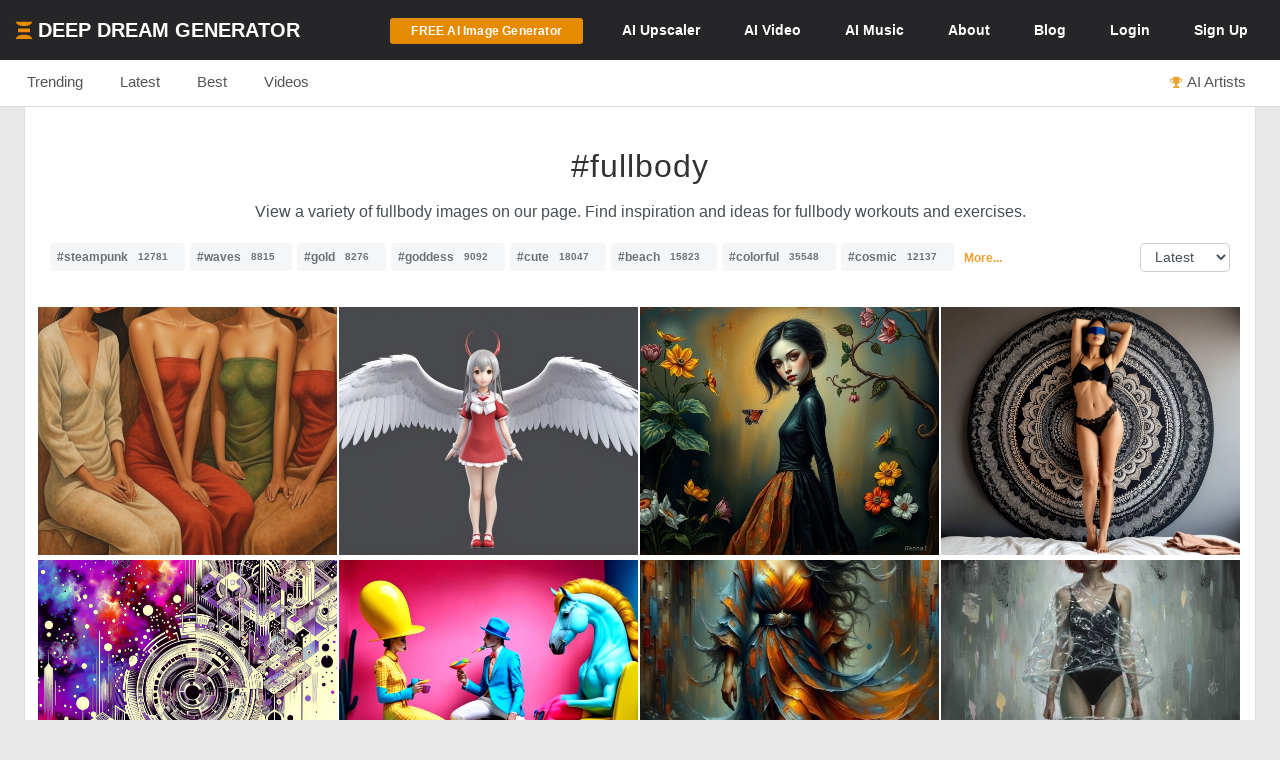

--- FILE ---
content_type: text/html; charset=UTF-8
request_url: https://deepdreamgenerator.com/tags/fullbody
body_size: 32007
content:
<!--  Section - Sub-Menu-->


<!--  Section - Content -->
<!doctype html>
<html class="no-js" lang="">

<head>
    
    <script type="text/javascript" charset="UTF-8" src="//geo.cookie-script.com/s/3fd90b2035f4db755e329072e067e0ff.js?country=gb&region=eu"></script>

    <!-- Google tag (gtag.js) with Consent Mode V2 -->
<script async src="https://www.googletagmanager.com/gtag/js?id=G-30GDX3M9B7"></script>
<script>
  window.dataLayer = window.dataLayer || [];
  function gtag(){dataLayer.push(arguments);}

  // Set default consent to 'denied' as a placeholder
  // CookieScript will update this based on user choice
  gtag('consent', 'default', {
    'analytics_storage': 'denied',
    'ad_storage': 'denied',
    'ad_user_data': 'denied',
    'ad_personalization': 'denied',
    'functionality_storage': 'denied',
    'personalization_storage': 'denied',
    'security_storage': 'granted', // Security cookies always allowed
    'wait_for_update': 500
  });

  gtag('js', new Date());
  gtag('config', 'G-30GDX3M9B7');
</script>
<!-- Google tag (gtag.js) ends -->


    <meta name="p:domain_verify" content="e8e547863911398e16ce49768f5a90c1"/>

    <meta charset="utf-8">
    <meta http-equiv="x-ua-compatible" content="ie=edge">
    <meta name="csrf-token" content="AHHZYN9lR2JCB0EkcKO8Uj21yIQXz8VI10ySSMQZ">
    <title>    AI Generated Fullbody Photos and Artwork | Deep Dream Generator
</title>

    
    <meta name="description" content="View a variety of fullbody images on our page. Find inspiration and ideas for fullbody workouts and exercises.">


<meta property="og:title" content="AI Generated Fullbody Photos and Artwork | Deep Dream Generator" />
<meta property="og:description" content="View a variety of fullbody images on our page. Find inspiration and ideas for fullbody workouts and exercises.">


<meta name="twitter:title" content="AI Generated Fullbody Photos and Artwork | Deep Dream Generator">
<meta name="twitter:description" content="View a variety of fullbody images on our page. Find inspiration and ideas for fullbody workouts and exercises.">


    
    <!-- Facebook -->
    <meta property="fb:page_id" content="859189424130738">

    <script type="text/javascript">

// Test for the ugliness.
if (window.location.hash == '#_=_'){

    // Check if the browser supports history.replaceState.
    if (history.replaceState) {

        // Keep the exact URL up to the hash.
        var cleanHref = window.location.href.split('#')[0];

        // Replace the URL in the address bar without messing with the back button.
        history.replaceState(null, null, cleanHref);

    } else {

        // Well, you're on an old browser, we can get rid of the _=_ but not the #.
        window.location.hash = '';

    }

}

</script>

    
    <link rel="shortcut icon" type="image/png" href="https://cdn.deepdreamgenerator.com/favicon-16.png">
    <link rel="apple-touch-icon" href="https://cdn.deepdreamgenerator.com/favicon-57.png">
    <link rel="apple-touch-icon" sizes="114x114" href="https://cdn.deepdreamgenerator.com/favicon-114.png">
    <link rel="apple-touch-icon" sizes="72x72" href="https://cdn.deepdreamgenerator.com/favicon-72.png">
    <link rel="apple-touch-icon" sizes="144x144" href="https://cdn.deepdreamgenerator.com/favicon-144.png">
    <link rel="apple-touch-icon" sizes="60x60" href="https://cdn.deepdreamgenerator.com/favicon-60.png">
    <link rel="apple-touch-icon" sizes="120x120" href="https://cdn.deepdreamgenerator.com/favicon-120.png">
    <link rel="apple-touch-icon" sizes="76x76" href="https://cdn.deepdreamgenerator.com/favicon-76.png">
    <link rel="apple-touch-icon" sizes="152x152" href="https://cdn.deepdreamgenerator.com/favicon-152.png">
    <link rel="apple-touch-icon" sizes="180x180" href="https://cdn.deepdreamgenerator.com/favicon-180.png">
    <meta name="msapplication-TileColor" content="#FFFFFF">
    <meta name="msapplication-TileImage" content="https://cdn.deepdreamgenerator.com/favicon-144.png">
    <meta name="msapplication-config" content="https://cdn.deepdreamgenerator.com/browserconfig.xml">
    <meta name="google" value="notranslate">
    

    
    <meta name="apple-mobile-web-app-capable" content="yes">
    <meta name=viewport content="width=device-width, minimum-scale=1, maximum-scale=1, initial-scale=1">
    <meta name="apple-mobile-web-app-status-bar-style" content="black">

    
    <script src="https://cdn.deepdreamgenerator.com/vendor/sharpen/assets/js/modernizr-2.8.3.min.js"></script>
    <link href="https://cdn.deepdreamgenerator.com/vendor/sharpen/assets/bootstrap/css/bootstrap.min.css" rel="stylesheet">
    <link href="https://cdn.deepdreamgenerator.com/vendor/sharpen/assets/css/select2.min.css" rel="stylesheet">
    <link href="https://cdn.deepdreamgenerator.com/vendor/sharpen/assets/font-awesome-4.4.0/css/font-awesome.min.css" rel="stylesheet">
    <link href="https://cdn.deepdreamgenerator.com/vendor/sharpen/assets/css/fontello.css" rel="stylesheet">
    <link href="https://cdn.deepdreamgenerator.com/vendor/sharpen/assets/css/app.css?v=49" rel="stylesheet">
    <link href="https://cdn.deepdreamgenerator.com/assets/community/app.css?v=106" rel="stylesheet">
    <link href="https://cdn.deepdreamgenerator.com/assets/community/app2.css?v=100" rel="stylesheet">
    <link href="https://cdn.deepdreamgenerator.com/assets/loader.css" rel="stylesheet">
    <link href="https://cdn.deepdreamgenerator.com/vendor/progress-bar/style.css" rel="stylesheet">
    <link href="https://cdn.deepdreamgenerator.com/vendor/jquery-message/jquery-confirm.min.css" rel="stylesheet">
    <link href="https://cdn.deepdreamgenerator.com/vendor/light-gallery/css/lightgallery.css" rel="stylesheet">
    <link href="https://cdn.deepdreamgenerator.com/vendor/light-gallery/css/lg-fb-comment-box.css" rel="stylesheet">
    <link href="https://cdn.deepdreamgenerator.com/assets/community/follow.css" rel="stylesheet">
        <link href="https://cdn.deepdreamgenerator.com/assets/chat/chat.css?v=3" rel="stylesheet">
    <link href="https://cdn.deepdreamgenerator.com/assets/subscription/plans/css/style.css?v=4" rel="stylesheet">
    <link href="https://cdn.deepdreamgenerator.com/assets/subscription/style.css?v=4" rel="stylesheet">
        <link href="/assets/comments/css/feed-comments.css?v=12" rel="stylesheet" />
<link href="/assets/comments/css/emojis.css?v=9" rel="stylesheet" />
<style>
    .feed .dream-comment         button[title="smiling face with tear"] ,             button[title="disguised face"] ,             button[title="face with diagonal mouth"] ,             button[title="dotted line face"] ,             button[title="face in clouds"] ,             button[title="face exhaling"] ,             button[title="saluting face"] ,             button[title="hole"] ,             button[title="bomb"] ,             button[title="love letter"] ,             button[title="left speech bubble"] ,             button[title="smiling face"] ,             button[title="middle finger"] ,             button[title="pinched fingers"] ,             button[title="anatomical heart"] ,             button[title="lungs"] ,             button[title="heart on fire"] ,             button[title="face with open eyes and hand over mouth"] ,             button[title="biting lip"]      {
        display: none;
    }

    .sub-menu {
        margin-bottom: 0px;
    }
    .content-page {
        border-top: 0;
    }
    h1.tag {
        margin-bottom: 0 !important;
    }
    .tags-filter-select {
        max-width:90px;
        max-width: 90px;
        background: none;
        border: 1px solid #ccc;
        padding: 5px 10px;
        border-radius: 5px;
        float: right;
        font-size: 13.6px;
    }
    .gallery {
        padding: 0;
    }
    .gallery .item-box {
        padding-left: 0 !important;
    }
    @media (min-width: 1400px) {
        .container {
            width: 1390px !important;
        }
    }
</style>

        
    <link rel="stylesheet" href="https://cdn.deepdreamgenerator.com/assets/filemanager/filemanager.css?v=33" />
    <link rel="stylesheet" href="https://cdn.deepdreamgenerator.com/vendor/jQuery-File-Upload-10.31.0/css/jquery.fileupload.css" />
    <link rel="stylesheet" href="https://cdn.deepdreamgenerator.com/vendor/jQuery-File-Upload-10.31.0/css/jquery.fileupload-ui.css" />
    <link rel="stylesheet" href="https://cdn.deepdreamgenerator.com/vendor/Blueimp-Gallery-3.3.0/css/blueimp-gallery.css" />
    <link rel="stylesheet" href="https://cdn.deepdreamgenerator.com/vendor/Blueimp-Gallery-3.3.0/css/blueimp-gallery-indicator.css" />
    <link rel="stylesheet" href="https://cdn.deepdreamgenerator.com/vendor/Blueimp-Gallery-3.3.0/css/blueimp-gallery-video.css" />
    

    
    
    <script defer src="https://cdn.jsdelivr.net/npm/img-comparison-slider@8/dist/index.js"></script>
    <link rel="stylesheet" href="https://cdn.jsdelivr.net/npm/img-comparison-slider@8/dist/styles.css"/>


    
    <link href='//fonts.googleapis.com/css?family=Source+Sans+Pro:400,700' rel='stylesheet' type='text/css'>

    <script type="text/javascript">
    if ( ! ddg) {
        var ddg = {}
    }

    ddg.const = {
        user: {
            'id': null
        },
        dream: {
            access: {"PRIVATE":10,"PUBLIC":20},
            status: {"INIT":10,"UPLOADED":20,"PROCESSING":30,"PROCESSED":40,"RE_DREAM":50,"FAILED":60,"UTTERLY_FAILED":70,"ALBUM":100}
        },
    }

    ddg.m = {
        chId: 0
    }

</script>

    <meta name="facebook-domain-verification" content="olo2jadktj6l002hd6dtsy4ulh0znm" />
    <!-- Facebook Pixel Code - Blocked until consent --><script type="text/plain" data-cookiescript="accepted" data-cookiecategory="marketing">!function(f,b,e,v,n,t,s){if(f.fbq)return;n=f.fbq=function(){n.callMethod?n.callMethod.apply(n,arguments):n.queue.push(arguments)};if(!f._fbq)f._fbq=n;n.push=n;n.loaded=!0;n.version='2.0';n.queue=[];t=b.createElement(e);t.async=!0;t.src=v;s=b.getElementsByTagName(e)[0];s.parentNode.insertBefore(t,s)}(window,document,'script','https://connect.facebook.net/en_US/fbevents.js'); fbq('init', '2062691883936454'); fbq('track', 'PageView');</script><noscript> <img height="1" width="1" src="https://www.facebook.com/tr?id=2062691883936454&ev=PageView&noscript=1"/></noscript><!-- End Facebook Pixel Code -->



    
        <link href="https://cdn.deepdreamgenerator.com/assets/my-prompts/my-prompts.css?v=5" rel="stylesheet">
    
</head>

<body class="not-logged-in inner-page
    ">

    
    


            <!--[if lt IE 8]>
    <p class="browserupgrade">You are using an <strong>outdated</strong> browser. Please <a href="http://browsehappy.com/">upgrade your browser</a> to improve your experience.</p>
<![endif]-->


<!-- Header -->
<header id="header">
    <div class="container">
        <div class="logo">
            <a href="https://deepdreamgenerator.com">
                <img class="small-ddg-logo" src="https://deepdreamgenerator.com/logo.svg"><span class="hidden-xs hidden-sm">Deep Dream Generator</span><span class="hidden-md hidden-lg ">DDG</span>
            </a>
        </div>

        <ul class="topNavigation">
            
            
                                    <li class="menu-item">
                        <a href="https://deepdreamgenerator.com/generate" class="link btn btn-sm btn-orange darker generate-btn" >
                            <i class="fa fa-cloud-upload" style="display: none;"></i>
                            <span>FREE AI Image Generator</span>
                        </a>
                    </li>
                
            


            
                
                                <li class="menu-item guest-desktop-menu ">
                    <a href="https://deepdreamgenerator.com/ai-upscaler">
                        <span class="hidden-xs">AI </span>Upscaler
                    </a>
                </li>
                
                                    
                    <li class="menu-item narrow-buttons guest-desktop-menu">
                        <a href="https://deepdreamgenerator.com/video-generator">
                            <span class="hidden-xs">AI </span>Video
                        </a>
                    </li>

                    <li class="menu-item guest-desktop-menu">
                        <a href="https://deepdreamgenerator.com/music-generator">
                            <span class="hidden-xs">AI </span>Music
                        </a>
                    </li>

                    
                    <li class="menu-item narrow-buttons guest-desktop-menu">
                        <a href="https://deepdreamgenerator.com/about">About</a>
                    </li>

                    
                    <li class="menu-item narrow-buttons guest-desktop-menu hidden-xs">
                        <a href="https://deepdreamgenerator.com/blog">Blog</a>
                    </li>
                
                
                <li class="menu-item narrow-buttons guest-desktop-menu">
                    <a href="https://deepdreamgenerator.com/login" class="hidden-xs hidden-sm hidden-md">Login</a>
                    <a href="https://deepdreamgenerator.com/sign-up">Sign Up</a>
                </li>

                
                <li class="menu-item guest-mobile-menu">
                    <button type="button" class="mobile-menu-toggle" id="guestMobileMenuToggle">
                        <i class="fa fa-bars"></i>
                    </button>
                    <ul class="mobile-menu-dropdown" id="guestMobileMenuDropdown">
                        <li><a href="https://deepdreamgenerator.com/generate"><i class="fa fa-paint-brush"></i> AI Image</a></li>
                        <li><a href="https://deepdreamgenerator.com/video-generator"><i class="fa fa-video-camera"></i> AI Video</a></li>
                        <li><a href="https://deepdreamgenerator.com/music-generator"><i class="fa fa-music"></i> AI Music</a></li>
                        <li><a href="https://deepdreamgenerator.com/ai-upscaler"><i class="fa fa-expand"></i> AI Upscaler</a></li>
                        <li><a href="https://deepdreamgenerator.com/about"><i class="fa fa-info-circle"></i> About</a></li>
                        <li><a href="https://deepdreamgenerator.com/blog"><i class="fa fa-newspaper-o"></i> Blog</a></li>
                        <li class="divider"></li>
                        <li><a href="https://deepdreamgenerator.com/login"><i class="fa fa-sign-in"></i> Login</a></li>
                        <li><a href="https://deepdreamgenerator.com/sign-up" class="signup-link"><i class="fa fa-user-plus"></i> Sign Up</a></li>
                    </ul>
                </li>

                    </ul>
    </div>
</header>
                <div class="sub-menu">
    <div class="container">
        <div class="content">
                <div class="">
        <ul class="nav nav-tabs  home-submenu" role="tablist">     <li role="presentation" class=" ">
        <a href="https://deepdreamgenerator.com">Trending</a>
    </li>    <li role="presentation" class=" ">
        <a href="https://deepdreamgenerator.com/latest">Latest</a>
    </li>    <li role="presentation" class=" ">
        <a href="https://deepdreamgenerator.com/best/week">Best</a>
    </li>    <li role="presentation" class=" ">
        <a href="https://deepdreamgenerator.com/videos">Videos</a>
    </li>    <li role="presentation" class=" top-dreamers-btn pull-right">
        <a href="https://deepdreamgenerator.com/ai-artists"><i class="fa fa-trophy"></i><span class="hidden-xs">AI Artists</span></a>
    </li>    <li role="presentation" class=" top-dreamers-btn pull-right hidden">
        <a href="https://deepdreamgenerator.com/subscription/plans"><i class="fa fa-dollar"></i><span class="">Buy <span class="hidden-xs">Energy</span></span></a>
    </li> </ul>
</div>

        </div>
    </div>
</div>
    
    


    <div class="pageContent">
        <div class="pageWrap">
            <div class="container">

                
                
                    

                    

                    <!-- Ads -->

                    

<div class="content-page tags" >
    <h1 style="width: 100%; border-bottom: 0px;" class="tag text-center">#fullbody</h1>

                <p style="text-align:center">View a variety of fullbody images on our page. Find inspiration and ideas for fullbody workouts and exercises.</p>
    
    <div style="margin-top:20px">
        <p class="tags-block">
            <a class="tag" title="View collection of steampunk" href="https://deepdreamgenerator.com/tags/steampunk">#steampunk<span class="count">12781</span></a>
            <a class="tag" title="View collection of waves" href="https://deepdreamgenerator.com/tags/waves">#waves<span class="count">8815</span></a>
            <a class="tag" title="View collection of gold" href="https://deepdreamgenerator.com/tags/gold">#gold<span class="count">8276</span></a>
            <a class="tag" title="View collection of goddess" href="https://deepdreamgenerator.com/tags/goddess">#goddess<span class="count">9092</span></a>
            <a class="tag" title="View collection of cute" href="https://deepdreamgenerator.com/tags/cute">#cute<span class="count">18047</span></a>
            <a class="tag" title="View collection of beach" href="https://deepdreamgenerator.com/tags/beach">#beach<span class="count">15823</span></a>
            <a class="tag" title="View collection of colorful" href="https://deepdreamgenerator.com/tags/colorful">#colorful<span class="count">35548</span></a>
            <a class="tag" title="View collection of cosmic" href="https://deepdreamgenerator.com/tags/cosmic">#cosmic<span class="count">12137</span></a>
                <a title="View more tags" href="https://deepdreamgenerator.com/tags" style="position: relative;top: -2px;margin-left:5px;font-size: 12px;"><strong>More...</strong></a>
    </p>
        <select class="tags-filter-select" onchange="location=this.value;">
            <option value="https://deepdreamgenerator.com/tags/fullbody" selected>Latest</option>
            <option value="https://deepdreamgenerator.com/tags/fullbody/popular" >Popular</option>
        </select>
    </div>

    <div style="margin-bottom: 15px;" class="clearfix"></div>

    <link rel="stylesheet" href="https://cdn.deepdreamgenerator.com/assets/album/album.css?v=7">
<link rel="stylesheet" href="https://cdn.deepdreamgenerator.com/assets/community/pin-dreams.css?v=1">
<div class="row gallery light-gallery ddg-load-later">



            
    <div
        ddg-type="dream"
        ddg-uid="mx53i2w3eio"
        class="item   ddg-attributes item-box col-lg-3 col-md-4 col-sm-6  one-small-box normal-dream"
    >
        <div class="image-wrapper">
                            <div>
            <img
            data-src="https://img-v3.deepdreamgenerator.com/1937056/ibkhe0_547337015f9924ce425a5d488ffb0c1eef321994.jpg?v=2"
            data-sub-html="<a uid='mx53i2w3eio' href='https://deepdreamgenerator.com/ddream/mx53i2w3eio'><span>In Place We Gather, In Dreams We Meet &nbsp;<i class='fa fa-angle-right'></i></span></a>"
            class="light-gallery-item thumb img-responsive"
            ddg-target-gallery="#light-gallery-default"
            ddg-target-slide="0"
            alt="Portrait of Four Young Women in Elegant Dresses"
            src="https://img-v3.deepdreamgenerator.com/1937056/md_ibkhe0_593514edf5ac6494f5e9e6652195ea1ae536386c.jpg?v=2"
            
        >
    </div>
                                    
            <div class="ddg-round-btn ddg-drop-down dropup boxHeaderOptions">
                <div class="dropdown-toggle"
                     title="More options"
                     data-toggle="dropdown" aria-haspopup="true" aria-expanded="true">
                     <i class="fa fa-ellipsis-v"></i>
                 </div>
                <ul class="dropdown-menu ddg-menu-left">
                    <li>
                <a class="popup-info" ddg-popup-target="#dream-share-popup-51121574" ddg-popup-title="Share In Place We Gather, In Dreams We Meet" href="#" >
                    <i class="fa fa-share-alt"></i> Share
                </a>
                <div id="dream-share-popup-51121574" class="hidden">
            <div class="well share-popup-well">
            <span>https://deepdreamgenerator.com/ddream/mx53i2w3eio</span>

            <a class="share-dream-copy-link"
                href="javascript:void(0);"
                data-link="https://deepdreamgenerator.com/ddream/mx53i2w3eio"
            >COPY LINK</a>
        </div>
        <div class="share-dream">
    <a class="share-facebook"
        href="https://www.facebook.com/sharer/sharer.php?u=https://deepdreamgenerator.com/ddream/mx53i2w3eio"
        target="_blank"
        data-toggle="tooltip"
        title="Share on Facebook"
    ><i class="fa fa-facebook-square"></i></a>

    <a class="share-pinterest"
        href="https://pinterest.com/pin/create/button/?url=https://deepdreamgenerator.com/ddream/mx53i2w3eio&media=https://img-v3.deepdreamgenerator.com/1937056/ibkhe0_547337015f9924ce425a5d488ffb0c1eef321994.jpg?v=2
                    &description=A painting featuring four young women with fair skin and serene expressions, dressed in elegant attire against a textured light brown background.
        "
        target="_blank"
        data-toggle="tooltip"
        title="Pin it on Pinterest"
    ><i class="fa fa-pinterest-square"></i></a>

    <a class="share-reddit"
                    href="https://www.reddit.com/submit?url=https://deepdreamgenerator.com/ddream/mx53i2w3eio
            &title=A painting featuring four young women with fair skin and serene expressions, dressed in elegant attire against a textured light brown background.
            &sr=aiArt"
                target="_blank"
        data-toggle="tooltip"
        title="Share on Reddit"
    ><i class="fa fa-reddit-square"></i></a>

    <a class="share-twitter-x"
                    href="https://twitter.com/intent/tweet?text=A painting featuring four young women with fair skin and serene expressions, dressed in elegant attire against a textured light brown background.
            &url=https://deepdreamgenerator.com/ddream/mx53i2w3eio"
                target="_blank"
        data-toggle="tooltip"
        title="Tweet on X"
    >
        <svg xmlns="http://www.w3.org/2000/svg" width="41" height="41" viewBox="0 0 448 512">
            <path d="M64 32C28.7 32 0 60.7 0 96V416c0 35.3 28.7 64 64 64H384c35.3 0 64-28.7 64-64V96c0-35.3-28.7-64-64-64H64zm297.1 84L257.3 234.6 379.4 396H283.8L209 298.1 123.3 396H75.8l111-126.9L69.7 116h98l67.7 89.5L313.6 116h47.5zM323.3 367.6L153.4 142.9H125.1L296.9 367.6h26.3z"/>
        </svg>
    </a>
</div>    </div>
            </li>
        
        <li>
            <a class="popup-info" ddg-popup-target="#dream-info-popup-51121574" ddg-popup-title="Info" href="#" >
                <i class="fa fa-info-circle"></i> Info
            </a>
                            <div id="dream-info-popup-51121574" class="hidden">
            <p>In Place We Gather, In Dreams We Meet</p>
        <ul class="dream-info-popup">
        <li>
            <p>
                <strong>Model:</strong>
                <span class="dream-ticker">
                    DaVinci2
                                    </span>
                            </p>
        </li>
                    <li>
                <p>
                    <strong>Size:</strong>
                    <span>
                        797 X 1230
                        (0.98 MP)
                    </span>
                </p>
            </li>
                                            <li>
                <p><strong>Used settings:</strong></p>
                <ul>
                                            <li><strong>Prompt</strong>: In the world of Fragile Vision, every painting begins not with colour,
but with a breath, a quiet fragment of poetry.
From that breath, pigment drifts outward,
carrying emotions too delicate for speech.
Full brilliantly coloured red, green, blue, brown. Two young brownish skin tone balinese women drawn in a simple abstract surreal minimal style of artist Cheong Soo Pieng, with their disproportionally large almond shaped eyes closed with thick dark eye slits &amp; thick pinkish lips, black long hair with turban, seated closely together beneath a dense, stylized canopy of leaves. Both figures have unnaturally elongated bodies &amp; limbs, wearing batik patterned traditional Balinese costumes, gently tilted heads, and closed or half-closed eyes with lashes, conveying quiet intimacy, contemplation, and emotional closeness. Their facial features are simplified and almond-shaped, with smooth, matte skin tones in warm ochres and muted browns. One woman leans her head softly against the other’s shoulder. They wear traditional patterned sarongs with intricate batik-inspired motifs in earthy reds, greens, and golds. One figure has a white cloth draped loosely over her shoulders, partially revealing her torso, rendered in a dignified, non-sensational manner. Hair is dark, sleek, and simply styled; small red earrings add restrained color accents, in the style of Kusama, against palm leaves &amp; ferns on a white canvas, under shimmering waves of light &amp; shadow, in the art style of Takashi Murakami. The background is richly textured and decorative rather than realistic: a tapestry-like field of repeating leaf patterns in gold, brown, and black fills the upper half, while the ground is composed of dotted, stippled textures in warm earth tones.</li>
                                            <li><strong>Using base image</strong>: Yes</li>
                                    </ul>
            </li>
            </ul>
</div>
                    </li>


        
        

        
        
                <li>
            <a href="https://deepdreamgenerator.com/ddream/mx53i2w3eio">
                <i class="fa fa-share"></i> Dream page
            </a>
        </li>
        
                            

        
        <li>
            <a class="popup-info" ddg-popup-target="#report-popup-51121574" ddg-popup-title="Report" ddg-callback="reportControls()" href="#" >
                <i class="fa fa-exclamation-circle"></i> Report
            </a>
            <div id="report-popup-51121574" class="report-popup hidden">
    <div class="report-form row text-center">
        <div class="col-lg-12 form-group ">
            <p>Would you like to report this Dream as inappropriate?</p>
        </div>
        <div class="col-lg-12 form-group ">
            <textarea class="form-control comment" rows="2" cols="50" placeholder="Write a comment (optional)..."></textarea>
        </div>
        <div class="col-lg-12 form-group">
            <button class="report-button btn btn-primary" objectId="51121574" objectType="dream">Report</button>
        </div>
    </div>
</div>
        </li>
        
        
    </ul>

            </div>
                            <div class="info">
                                                                        <img
                                class="original img-responsive"
                                alt="Portrait of Four Young Women in Elegant Dresses"
                                src="https://img-v3.deepdreamgenerator.com/1937056/xs_djyxgu_6524d5973e461d9817bfc50c7450cfdeebbdc7f3.jpg"
                            >
                                            
                                        <span class="time">
                        <i class="fa fa-clock-o"></i>
                        1d
                    </span>
                    <div class="stats">
                        <div class="dream-views-single-page">
    <i class="fa fa-eye view-icon" aria-hidden="true"></i>
    <span class="number">132</span>
</div>
                        <div class="dream-comments-icon" ddg-uid="mx53i2w3eio">
   <span class="btn-action fa fa-comment-o" title="Comments"></span>
</div>
<div class="comments">
   <div class="dream-comments" ddg-uid="mx53i2w3eio">
      <span class="number">0</span>
   </div>
</div>                        <div class="likes">
                            <div class="dream-like "
     ddg-uid="mx53i2w3eio"
     ddg-likes="44"
>
    <span class="btn-action fa fa-heart-o" title="Like"></span>
    <span class="btn-action fa fa-heart" title="Click to Unlike"></span>
    <span class="number">44</span>
</div>
                        </div>
                    </div>
                </div>
            
            
            
        </div>
    </div>
        
    <div
        ddg-type="dream"
        ddg-uid="mzb5lh0r37s"
        class="item   ddg-attributes item-box col-lg-3 col-md-4 col-sm-6  one-small-box normal-dream"
    >
        <div class="image-wrapper">
                            <div>
            <img
            data-src="https://img-v3.deepdreamgenerator.com/4566560/ozzkml_54b1ff6d0b7ec6d7d06b6d0e162f1536a5e8180d.jpg"
            data-sub-html="<a uid='mzb5lh0r37s' href='https://deepdreamgenerator.com/ddream/mzb5lh0r37s'><span>Whimsical Albatross-Winged Anime Character &nbsp;<i class='fa fa-angle-right'></i></span></a>"
            class="light-gallery-item thumb img-responsive"
            ddg-target-gallery="#light-gallery-default"
            ddg-target-slide="1"
            alt="3D Animated Female Demon Character with Angel Wings"
            src="https://img-v3.deepdreamgenerator.com/4566560/md_ozzkml_8ab7d8da5faf9818bc3291d79d5e3fbead121f7c.jpg"
            
        >
    </div>
                                    
            <div class="ddg-round-btn ddg-drop-down dropup boxHeaderOptions">
                <div class="dropdown-toggle"
                     title="More options"
                     data-toggle="dropdown" aria-haspopup="true" aria-expanded="true">
                     <i class="fa fa-ellipsis-v"></i>
                 </div>
                <ul class="dropdown-menu ddg-menu-left">
                    <li>
                <a class="popup-info" ddg-popup-target="#dream-share-popup-51111911" ddg-popup-title="Share Whimsical Albatross-Winged Anime Character" href="#" >
                    <i class="fa fa-share-alt"></i> Share
                </a>
                <div id="dream-share-popup-51111911" class="hidden">
            <div class="well share-popup-well">
            <span>https://deepdreamgenerator.com/ddream/mzb5lh0r37s</span>

            <a class="share-dream-copy-link"
                href="javascript:void(0);"
                data-link="https://deepdreamgenerator.com/ddream/mzb5lh0r37s"
            >COPY LINK</a>
        </div>
        <div class="share-dream">
    <a class="share-facebook"
        href="https://www.facebook.com/sharer/sharer.php?u=https://deepdreamgenerator.com/ddream/mzb5lh0r37s"
        target="_blank"
        data-toggle="tooltip"
        title="Share on Facebook"
    ><i class="fa fa-facebook-square"></i></a>

    <a class="share-pinterest"
        href="https://pinterest.com/pin/create/button/?url=https://deepdreamgenerator.com/ddream/mzb5lh0r37s&media=https://img-v3.deepdreamgenerator.com/4566560/ozzkml_54b1ff6d0b7ec6d7d06b6d0e162f1536a5e8180d.jpg
                    &description=A 3D animated female character features red horns, angel wings, light gray hair in ponytails, big light brown eyes, and a red dress with a white collar.
        "
        target="_blank"
        data-toggle="tooltip"
        title="Pin it on Pinterest"
    ><i class="fa fa-pinterest-square"></i></a>

    <a class="share-reddit"
                    href="https://www.reddit.com/submit?url=https://deepdreamgenerator.com/ddream/mzb5lh0r37s
            &title=A 3D animated female character features red horns, angel wings, light gray hair in ponytails, big light brown eyes, and a red dress with a white collar.
            &sr=aiArt"
                target="_blank"
        data-toggle="tooltip"
        title="Share on Reddit"
    ><i class="fa fa-reddit-square"></i></a>

    <a class="share-twitter-x"
                    href="https://twitter.com/intent/tweet?text=A 3D animated female character features red horns, angel wings, light gray hair in ponytails, big light brown eyes, and a red dress with a white collar.
            &url=https://deepdreamgenerator.com/ddream/mzb5lh0r37s"
                target="_blank"
        data-toggle="tooltip"
        title="Tweet on X"
    >
        <svg xmlns="http://www.w3.org/2000/svg" width="41" height="41" viewBox="0 0 448 512">
            <path d="M64 32C28.7 32 0 60.7 0 96V416c0 35.3 28.7 64 64 64H384c35.3 0 64-28.7 64-64V96c0-35.3-28.7-64-64-64H64zm297.1 84L257.3 234.6 379.4 396H283.8L209 298.1 123.3 396H75.8l111-126.9L69.7 116h98l67.7 89.5L313.6 116h47.5zM323.3 367.6L153.4 142.9H125.1L296.9 367.6h26.3z"/>
        </svg>
    </a>
</div>    </div>
            </li>
        
        <li>
            <a class="popup-info" ddg-popup-target="#dream-info-popup-51111911" ddg-popup-title="Info" href="#" >
                <i class="fa fa-info-circle"></i> Info
            </a>
                            <div id="dream-info-popup-51111911" class="hidden">
            <p>Whimsical Albatross-Winged Anime Character</p>
        <ul class="dream-info-popup">
        <li>
            <p>
                <strong>Model:</strong>
                <span class="dream-ticker">
                    DaVinci2
                                    </span>
                            </p>
        </li>
                    <li>
                <p>
                    <strong>Size:</strong>
                    <span>
                        1280 X 720
                        (0.92 MP)
                    </span>
                </p>
            </li>
                                            <li>
                <p><strong>Used settings:</strong></p>
                <ul>
                                            <li><strong>Prompt</strong>: cute anime albatross-winged blender girl, full body view</li>
                                            <li><strong>Using base image</strong>: No</li>
                                            <li><strong>Aspect Ratio</strong>: landscape_wide</li>
                                    </ul>
            </li>
            </ul>
</div>
                    </li>


        
        

        
        
                <li>
            <a href="https://deepdreamgenerator.com/ddream/mzb5lh0r37s">
                <i class="fa fa-share"></i> Dream page
            </a>
        </li>
        
                            

        
        <li>
            <a class="popup-info" ddg-popup-target="#report-popup-51111911" ddg-popup-title="Report" ddg-callback="reportControls()" href="#" >
                <i class="fa fa-exclamation-circle"></i> Report
            </a>
            <div id="report-popup-51111911" class="report-popup hidden">
    <div class="report-form row text-center">
        <div class="col-lg-12 form-group ">
            <p>Would you like to report this Dream as inappropriate?</p>
        </div>
        <div class="col-lg-12 form-group ">
            <textarea class="form-control comment" rows="2" cols="50" placeholder="Write a comment (optional)..."></textarea>
        </div>
        <div class="col-lg-12 form-group">
            <button class="report-button btn btn-primary" objectId="51111911" objectType="dream">Report</button>
        </div>
    </div>
</div>
        </li>
        
        
    </ul>

            </div>
                            <div class="info">
                                                                
                                        <span class="time">
                        <i class="fa fa-clock-o"></i>
                        3d
                    </span>
                    <div class="stats">
                        <div class="dream-views-single-page">
    <i class="fa fa-eye view-icon" aria-hidden="true"></i>
    <span class="number">1</span>
</div>
                        <div class="dream-comments-icon" ddg-uid="mzb5lh0r37s">
   <span class="btn-action fa fa-comment-o" title="Comments"></span>
</div>
<div class="comments">
   <div class="dream-comments" ddg-uid="mzb5lh0r37s">
      <span class="number">0</span>
   </div>
</div>                        <div class="likes">
                            <div class="dream-like "
     ddg-uid="mzb5lh0r37s"
     ddg-likes="0"
>
    <span class="btn-action fa fa-heart-o" title="Like"></span>
    <span class="btn-action fa fa-heart" title="Click to Unlike"></span>
    <span class="number">0</span>
</div>
                        </div>
                    </div>
                </div>
            
            
            
        </div>
    </div>
        
    <div
        ddg-type="dream"
        ddg-uid="eqnyjrwii3c"
        class="item   ddg-attributes item-box col-lg-3 col-md-4 col-sm-6  one-small-box normal-dream"
    >
        <div class="image-wrapper">
                            <div>
            <img
            data-src="https://img-v3.deepdreamgenerator.com/1511425/irgvrp_0f943193379ba108669bca446842732ea197cea8.jpg?v=2"
            data-sub-html="<a uid='eqnyjrwii3c' href='https://deepdreamgenerator.com/ddream/eqnyjrwii3c'><span>Elegant Portrait of a Young Woman  &nbsp;<i class='fa fa-angle-right'></i></span></a>"
            class="light-gallery-item thumb img-responsive"
            ddg-target-gallery="#light-gallery-default"
            ddg-target-slide="2"
            alt="Woman in garden with colorful flowers and butterfly"
            src="https://img-v3.deepdreamgenerator.com/1511425/md_irgvrp_3db32e57d3e5587f175aa98028fcd6b9afc5f7d8.jpg?v=2"
            
        >
    </div>
                                    
            <div class="ddg-round-btn ddg-drop-down dropup boxHeaderOptions">
                <div class="dropdown-toggle"
                     title="More options"
                     data-toggle="dropdown" aria-haspopup="true" aria-expanded="true">
                     <i class="fa fa-ellipsis-v"></i>
                 </div>
                <ul class="dropdown-menu ddg-menu-left">
                    <li>
                <a class="popup-info" ddg-popup-target="#dream-share-popup-50868608" ddg-popup-title="Share Elegant Portrait of a Young Woman " href="#" >
                    <i class="fa fa-share-alt"></i> Share
                </a>
                <div id="dream-share-popup-50868608" class="hidden">
            <div class="well share-popup-well">
            <span>https://deepdreamgenerator.com/ddream/eqnyjrwii3c</span>

            <a class="share-dream-copy-link"
                href="javascript:void(0);"
                data-link="https://deepdreamgenerator.com/ddream/eqnyjrwii3c"
            >COPY LINK</a>
        </div>
        <div class="share-dream">
    <a class="share-facebook"
        href="https://www.facebook.com/sharer/sharer.php?u=https://deepdreamgenerator.com/ddream/eqnyjrwii3c"
        target="_blank"
        data-toggle="tooltip"
        title="Share on Facebook"
    ><i class="fa fa-facebook-square"></i></a>

    <a class="share-pinterest"
        href="https://pinterest.com/pin/create/button/?url=https://deepdreamgenerator.com/ddream/eqnyjrwii3c&media=https://img-v3.deepdreamgenerator.com/1511425/irgvrp_0f943193379ba108669bca446842732ea197cea8.jpg?v=2
                    &description=A painting features a woman with black hair in a black top and black and orange skirt, surrounded by colorful flowers and a butterfly in a golden glow.
        "
        target="_blank"
        data-toggle="tooltip"
        title="Pin it on Pinterest"
    ><i class="fa fa-pinterest-square"></i></a>

    <a class="share-reddit"
                    href="https://www.reddit.com/submit?url=https://deepdreamgenerator.com/ddream/eqnyjrwii3c
            &title=A painting features a woman with black hair in a black top and black and orange skirt, surrounded by colorful flowers and a butterfly in a golden glow.
            &sr=aiArt"
                target="_blank"
        data-toggle="tooltip"
        title="Share on Reddit"
    ><i class="fa fa-reddit-square"></i></a>

    <a class="share-twitter-x"
                    href="https://twitter.com/intent/tweet?text=A painting features a woman with black hair in a black top and black and orange skirt, surrounded by colorful flowers and a butterfly in a golden glow.
            &url=https://deepdreamgenerator.com/ddream/eqnyjrwii3c"
                target="_blank"
        data-toggle="tooltip"
        title="Tweet on X"
    >
        <svg xmlns="http://www.w3.org/2000/svg" width="41" height="41" viewBox="0 0 448 512">
            <path d="M64 32C28.7 32 0 60.7 0 96V416c0 35.3 28.7 64 64 64H384c35.3 0 64-28.7 64-64V96c0-35.3-28.7-64-64-64H64zm297.1 84L257.3 234.6 379.4 396H283.8L209 298.1 123.3 396H75.8l111-126.9L69.7 116h98l67.7 89.5L313.6 116h47.5zM323.3 367.6L153.4 142.9H125.1L296.9 367.6h26.3z"/>
        </svg>
    </a>
</div>    </div>
            </li>
        
        <li>
            <a class="popup-info" ddg-popup-target="#dream-info-popup-50868608" ddg-popup-title="Info" href="#" >
                <i class="fa fa-info-circle"></i> Info
            </a>
                            <div id="dream-info-popup-50868608" class="hidden">
            <p>Elegant Portrait of a Young Woman </p>
        <ul class="dream-info-popup">
        <li>
            <p>
                <strong>Model:</strong>
                <span class="dream-ticker">
                    FluX
                                    </span>
                            </p>
        </li>
                    <li>
                <p>
                    <strong>Size:</strong>
                    <span>
                        1152 X 864
                        (1.00 MP)
                    </span>
                </p>
            </li>
                                            <li>
                <p><strong>Used settings:</strong></p>
                <ul>
                                            <li><strong>Prompt</strong>: dark obligatory hand painted antique canvas of a Ashcan School Art of a mysterious tall absurdist fashionista, perfect hair and colorful dress emerges wearing a longing glance. The moody garden backdrop create an atmosphere of intrigue and enchantment and delight high resolution fine detailed textures fine colors scratches, tears, burn marks, cracks in the paint in the mix style of Joan Miro Gabriel Pacheco, antique extreme canvas textured</li>
                                            <li><strong>Using base image</strong>: No</li>
                                            <li><strong>Aspect Ratio</strong>: landscape</li>
                                    </ul>
            </li>
            </ul>
</div>
                    </li>


        
        

        
        
                <li>
            <a href="https://deepdreamgenerator.com/ddream/eqnyjrwii3c">
                <i class="fa fa-share"></i> Dream page
            </a>
        </li>
        
                            

        
        <li>
            <a class="popup-info" ddg-popup-target="#report-popup-50868608" ddg-popup-title="Report" ddg-callback="reportControls()" href="#" >
                <i class="fa fa-exclamation-circle"></i> Report
            </a>
            <div id="report-popup-50868608" class="report-popup hidden">
    <div class="report-form row text-center">
        <div class="col-lg-12 form-group ">
            <p>Would you like to report this Dream as inappropriate?</p>
        </div>
        <div class="col-lg-12 form-group ">
            <textarea class="form-control comment" rows="2" cols="50" placeholder="Write a comment (optional)..."></textarea>
        </div>
        <div class="col-lg-12 form-group">
            <button class="report-button btn btn-primary" objectId="50868608" objectType="dream">Report</button>
        </div>
    </div>
</div>
        </li>
        
        
    </ul>

            </div>
                            <div class="info">
                                                                
                                        <span class="time">
                        <i class="fa fa-clock-o"></i>
                        4d
                    </span>
                    <div class="stats">
                        <div class="dream-views-single-page">
    <i class="fa fa-eye view-icon" aria-hidden="true"></i>
    <span class="number">133</span>
</div>
                        <div class="dream-comments-icon" ddg-uid="eqnyjrwii3c">
   <span class="btn-action fa fa-comment-o" title="Comments"></span>
</div>
<div class="comments">
   <div class="dream-comments" ddg-uid="eqnyjrwii3c">
      <span class="number">1</span>
   </div>
</div>                        <div class="likes">
                            <div class="dream-like "
     ddg-uid="eqnyjrwii3c"
     ddg-likes="161"
>
    <span class="btn-action fa fa-heart-o" title="Like"></span>
    <span class="btn-action fa fa-heart" title="Click to Unlike"></span>
    <span class="number">161</span>
</div>
                        </div>
                    </div>
                </div>
            
            
            
        </div>
    </div>
        
    <div
        ddg-type="dream"
        ddg-uid="a28txht0o6j"
        class="item   ddg-attributes item-box col-lg-3 col-md-4 col-sm-6  one-small-box normal-dream"
    >
        <div class="image-wrapper">
                            <div>
            <img
            data-src="https://img-v3.deepdreamgenerator.com/2246696/ydgsqo_301f3e18589640f2cc9edeeaa787dc51eada2499.png?v=1"
            data-sub-html="<a uid='a28txht0o6j' href='https://deepdreamgenerator.com/ddream/a28txht0o6j'><span>Mandala Embrace: A Woman&amp;#039;s Silhouette &nbsp;<i class='fa fa-angle-right'></i></span></a>"
            class="light-gallery-item thumb img-responsive"
            ddg-target-gallery="#light-gallery-default"
            ddg-target-slide="3"
            alt="Young Woman on Bed with Mandala Tapestry Background"
            src="https://img-v3.deepdreamgenerator.com/2246696/md_ydgsqo_97675a6d61753df510cf6ef09064abc8a81c97e1.png?v=1"
            
        >
    </div>
                                    
            <div class="ddg-round-btn ddg-drop-down dropup boxHeaderOptions">
                <div class="dropdown-toggle"
                     title="More options"
                     data-toggle="dropdown" aria-haspopup="true" aria-expanded="true">
                     <i class="fa fa-ellipsis-v"></i>
                 </div>
                <ul class="dropdown-menu ddg-menu-left">
                    <li>
                <a class="popup-info" ddg-popup-target="#dream-share-popup-50809836" ddg-popup-title="Share Mandala Embrace: A Woman&#039;s Silhouette" href="#" >
                    <i class="fa fa-share-alt"></i> Share
                </a>
                <div id="dream-share-popup-50809836" class="hidden">
            <div class="well share-popup-well">
            <span>https://deepdreamgenerator.com/ddream/a28txht0o6j</span>

            <a class="share-dream-copy-link"
                href="javascript:void(0);"
                data-link="https://deepdreamgenerator.com/ddream/a28txht0o6j"
            >COPY LINK</a>
        </div>
        <div class="share-dream">
    <a class="share-facebook"
        href="https://www.facebook.com/sharer/sharer.php?u=https://deepdreamgenerator.com/ddream/a28txht0o6j"
        target="_blank"
        data-toggle="tooltip"
        title="Share on Facebook"
    ><i class="fa fa-facebook-square"></i></a>

    <a class="share-pinterest"
        href="https://pinterest.com/pin/create/button/?url=https://deepdreamgenerator.com/ddream/a28txht0o6j&media=https://img-v3.deepdreamgenerator.com/2246696/ydgsqo_301f3e18589640f2cc9edeeaa787dc51eada2499.png?v=1
                    &description=A young Asian woman with long black hair stands on a rumpled white bedspread, wearing a black lace bra and bikini briefs, with a blue blindfold. A large black and white mandala tapestry
        "
        target="_blank"
        data-toggle="tooltip"
        title="Pin it on Pinterest"
    ><i class="fa fa-pinterest-square"></i></a>

    <a class="share-reddit"
                    href="https://www.reddit.com/submit?url=https://deepdreamgenerator.com/ddream/a28txht0o6j
            &title=A young Asian woman with long black hair stands on a rumpled white bedspread, wearing a black lace bra and bikini briefs, with a blue blindfold. A large black and white mandala tapestry
            &sr=aiArt"
                target="_blank"
        data-toggle="tooltip"
        title="Share on Reddit"
    ><i class="fa fa-reddit-square"></i></a>

    <a class="share-twitter-x"
                    href="https://twitter.com/intent/tweet?text=A young Asian woman with long black hair stands on a rumpled white bedspread, wearing a black lace bra and bikini briefs, with a blue blindfold. A large black and white mandala tapestry
            &url=https://deepdreamgenerator.com/ddream/a28txht0o6j"
                target="_blank"
        data-toggle="tooltip"
        title="Tweet on X"
    >
        <svg xmlns="http://www.w3.org/2000/svg" width="41" height="41" viewBox="0 0 448 512">
            <path d="M64 32C28.7 32 0 60.7 0 96V416c0 35.3 28.7 64 64 64H384c35.3 0 64-28.7 64-64V96c0-35.3-28.7-64-64-64H64zm297.1 84L257.3 234.6 379.4 396H283.8L209 298.1 123.3 396H75.8l111-126.9L69.7 116h98l67.7 89.5L313.6 116h47.5zM323.3 367.6L153.4 142.9H125.1L296.9 367.6h26.3z"/>
        </svg>
    </a>
</div>    </div>
            </li>
        
        <li>
            <a class="popup-info" ddg-popup-target="#dream-info-popup-50809836" ddg-popup-title="Info" href="#" >
                <i class="fa fa-info-circle"></i> Info
            </a>
                            <div id="dream-info-popup-50809836" class="hidden">
            <p>Mandala Embrace: A Woman&#039;s Silhouette</p>
        <ul class="dream-info-popup">
        <li>
            <p>
                <strong>Model:</strong>
                <span class="dream-ticker">
                    DaVinci2
                                    </span>
                            </p>
        </li>
                    <li>
                <p>
                    <strong>Size:</strong>
                    <span>
                        1152 X 864
                        (1.00 MP)
                    </span>
                </p>
            </li>
                                            <li>
                <p><strong>Used settings:</strong></p>
                <ul>
                                            <li><strong>Prompt</strong>: the shape of a woman, full body front view, surrounded by an intricate round mandala</li>
                                            <li><strong>Using base image</strong>: No</li>
                                            <li><strong>Aspect Ratio</strong>: landscape</li>
                                    </ul>
            </li>
            </ul>
</div>
                    </li>


        
        

        
        
                <li>
            <a href="https://deepdreamgenerator.com/ddream/a28txht0o6j">
                <i class="fa fa-share"></i> Dream page
            </a>
        </li>
        
                            

        
        <li>
            <a class="popup-info" ddg-popup-target="#report-popup-50809836" ddg-popup-title="Report" ddg-callback="reportControls()" href="#" >
                <i class="fa fa-exclamation-circle"></i> Report
            </a>
            <div id="report-popup-50809836" class="report-popup hidden">
    <div class="report-form row text-center">
        <div class="col-lg-12 form-group ">
            <p>Would you like to report this Dream as inappropriate?</p>
        </div>
        <div class="col-lg-12 form-group ">
            <textarea class="form-control comment" rows="2" cols="50" placeholder="Write a comment (optional)..."></textarea>
        </div>
        <div class="col-lg-12 form-group">
            <button class="report-button btn btn-primary" objectId="50809836" objectType="dream">Report</button>
        </div>
    </div>
</div>
        </li>
        
        
    </ul>

            </div>
                            <div class="info">
                                                                
                                        <span class="time">
                        <i class="fa fa-clock-o"></i>
                        8d
                    </span>
                    <div class="stats">
                        <div class="dream-views-single-page">
    <i class="fa fa-eye view-icon" aria-hidden="true"></i>
    <span class="number">83</span>
</div>
                        <div class="dream-comments-icon" ddg-uid="a28txht0o6j">
   <span class="btn-action fa fa-comment-o" title="Comments"></span>
</div>
<div class="comments">
   <div class="dream-comments" ddg-uid="a28txht0o6j">
      <span class="number">0</span>
   </div>
</div>                        <div class="likes">
                            <div class="dream-like "
     ddg-uid="a28txht0o6j"
     ddg-likes="19"
>
    <span class="btn-action fa fa-heart-o" title="Like"></span>
    <span class="btn-action fa fa-heart" title="Click to Unlike"></span>
    <span class="number">19</span>
</div>
                        </div>
                    </div>
                </div>
            
            
            
        </div>
    </div>
        
    <div
        ddg-type="dream"
        ddg-uid="p9uj0as9aet"
        class="item   ddg-attributes item-box col-lg-3 col-md-4 col-sm-6  one-small-box normal-dream"
    >
        <div class="image-wrapper">
                            <div>
            <img
            data-src="https://img-v3.deepdreamgenerator.com/6509614/qwom7m_2348c62c664a04b1f0396fa752d2bf51ebe716cf.jpg?v=1"
            data-sub-html="<a uid='p9uj0as9aet' href='https://deepdreamgenerator.com/ddream/p9uj0as9aet'><span>Futuristic Pulp Art with Subtle Details &nbsp;<i class='fa fa-angle-right'></i></span></a>"
            class="light-gallery-item thumb img-responsive"
            ddg-target-gallery="#light-gallery-default"
            ddg-target-slide="4"
            alt="Vibrant Nebula and Intricate Sci-Fi Mechanism Design"
            src="https://img-v3.deepdreamgenerator.com/6509614/md_qwom7m_342425ee747f599d05b6c520b11b3eda4144a9f6.jpg?v=1"
            
        >
    </div>
                                    
            <div class="ddg-round-btn ddg-drop-down dropup boxHeaderOptions">
                <div class="dropdown-toggle"
                     title="More options"
                     data-toggle="dropdown" aria-haspopup="true" aria-expanded="true">
                     <i class="fa fa-ellipsis-v"></i>
                 </div>
                <ul class="dropdown-menu ddg-menu-left">
                    <li>
                <a class="popup-info" ddg-popup-target="#dream-share-popup-51085160" ddg-popup-title="Share Futuristic Pulp Art with Subtle Details" href="#" >
                    <i class="fa fa-share-alt"></i> Share
                </a>
                <div id="dream-share-popup-51085160" class="hidden">
            <div class="well share-popup-well">
            <span>https://deepdreamgenerator.com/ddream/p9uj0as9aet</span>

            <a class="share-dream-copy-link"
                href="javascript:void(0);"
                data-link="https://deepdreamgenerator.com/ddream/p9uj0as9aet"
            >COPY LINK</a>
        </div>
        <div class="share-dream">
    <a class="share-facebook"
        href="https://www.facebook.com/sharer/sharer.php?u=https://deepdreamgenerator.com/ddream/p9uj0as9aet"
        target="_blank"
        data-toggle="tooltip"
        title="Share on Facebook"
    ><i class="fa fa-facebook-square"></i></a>

    <a class="share-pinterest"
        href="https://pinterest.com/pin/create/button/?url=https://deepdreamgenerator.com/ddream/p9uj0as9aet&media=https://img-v3.deepdreamgenerator.com/6509614/qwom7m_2348c62c664a04b1f0396fa752d2bf51ebe716cf.jpg?v=1
                    &description=A split image features a vibrant purple and orange nebula with star-like dots, a central intricate circular mechanism, and beige futuristic spaceship outlines alongside abstract architectural elements.
        "
        target="_blank"
        data-toggle="tooltip"
        title="Pin it on Pinterest"
    ><i class="fa fa-pinterest-square"></i></a>

    <a class="share-reddit"
                    href="https://www.reddit.com/submit?url=https://deepdreamgenerator.com/ddream/p9uj0as9aet
            &title=A split image features a vibrant purple and orange nebula with star-like dots, a central intricate circular mechanism, and beige futuristic spaceship outlines alongside abstract architectural elements.
            &sr=aiArt"
                target="_blank"
        data-toggle="tooltip"
        title="Share on Reddit"
    ><i class="fa fa-reddit-square"></i></a>

    <a class="share-twitter-x"
                    href="https://twitter.com/intent/tweet?text=A split image features a vibrant purple and orange nebula with star-like dots, a central intricate circular mechanism, and beige futuristic spaceship outlines alongside abstract architectural elements.
            &url=https://deepdreamgenerator.com/ddream/p9uj0as9aet"
                target="_blank"
        data-toggle="tooltip"
        title="Tweet on X"
    >
        <svg xmlns="http://www.w3.org/2000/svg" width="41" height="41" viewBox="0 0 448 512">
            <path d="M64 32C28.7 32 0 60.7 0 96V416c0 35.3 28.7 64 64 64H384c35.3 0 64-28.7 64-64V96c0-35.3-28.7-64-64-64H64zm297.1 84L257.3 234.6 379.4 396H283.8L209 298.1 123.3 396H75.8l111-126.9L69.7 116h98l67.7 89.5L313.6 116h47.5zM323.3 367.6L153.4 142.9H125.1L296.9 367.6h26.3z"/>
        </svg>
    </a>
</div>    </div>
            </li>
        
        <li>
            <a class="popup-info" ddg-popup-target="#dream-info-popup-51085160" ddg-popup-title="Info" href="#" >
                <i class="fa fa-info-circle"></i> Info
            </a>
                            <div id="dream-info-popup-51085160" class="hidden">
            <p>Futuristic Pulp Art with Subtle Details</p>
        <ul class="dream-info-popup">
        <li>
            <p>
                <strong>Model:</strong>
                <span class="dream-ticker">
                    AIVision
                                                                    (Ultra)
                                    </span>
                            </p>
        </li>
                    <li>
                <p>
                    <strong>Size:</strong>
                    <span>
                        1920 X 1920
                        (3.69 MP)
                    </span>
                </p>
            </li>
                                            <li>
                <p><strong>Used settings:</strong></p>
                <ul>
                                            <li><strong>Prompt</strong>: scifi artwork by roblunda mccallum, in the style of blink-and-you-miss-it detail, full body, dark white and light lilla, sci-fi realism, pulp comics, airbrush art, comic art</li>
                                            <li><strong>Using base image</strong>: No</li>
                                            <li><strong>Aspect Ratio</strong>: square</li>
                                    </ul>
            </li>
            </ul>
</div>
                    </li>


        
        

        
        
                <li>
            <a href="https://deepdreamgenerator.com/ddream/p9uj0as9aet">
                <i class="fa fa-share"></i> Dream page
            </a>
        </li>
        
                            

        
        <li>
            <a class="popup-info" ddg-popup-target="#report-popup-51085160" ddg-popup-title="Report" ddg-callback="reportControls()" href="#" >
                <i class="fa fa-exclamation-circle"></i> Report
            </a>
            <div id="report-popup-51085160" class="report-popup hidden">
    <div class="report-form row text-center">
        <div class="col-lg-12 form-group ">
            <p>Would you like to report this Dream as inappropriate?</p>
        </div>
        <div class="col-lg-12 form-group ">
            <textarea class="form-control comment" rows="2" cols="50" placeholder="Write a comment (optional)..."></textarea>
        </div>
        <div class="col-lg-12 form-group">
            <button class="report-button btn btn-primary" objectId="51085160" objectType="dream">Report</button>
        </div>
    </div>
</div>
        </li>
        
        
    </ul>

            </div>
                            <div class="info">
                                                                
                                        <span class="time">
                        <i class="fa fa-clock-o"></i>
                        8d
                    </span>
                    <div class="stats">
                        <div class="dream-views-single-page">
    <i class="fa fa-eye view-icon" aria-hidden="true"></i>
    <span class="number">65</span>
</div>
                        <div class="dream-comments-icon" ddg-uid="p9uj0as9aet">
   <span class="btn-action fa fa-comment-o" title="Comments"></span>
</div>
<div class="comments">
   <div class="dream-comments" ddg-uid="p9uj0as9aet">
      <span class="number">0</span>
   </div>
</div>                        <div class="likes">
                            <div class="dream-like "
     ddg-uid="p9uj0as9aet"
     ddg-likes="23"
>
    <span class="btn-action fa fa-heart-o" title="Like"></span>
    <span class="btn-action fa fa-heart" title="Click to Unlike"></span>
    <span class="number">23</span>
</div>
                        </div>
                    </div>
                </div>
            
            
            
        </div>
    </div>
        
    <div
        ddg-type="dream"
        ddg-uid="hujawwqqybk"
        class="item   ddg-attributes item-box col-lg-3 col-md-4 col-sm-6  one-small-box normal-dream"
    >
        <div class="image-wrapper">
                            <div>
            <img
            data-src="https://img-v3.deepdreamgenerator.com/1447927/scdzuj_086e4469e4f940011bcc0d94f47e28b2adaa320b.jpg?v=2"
            data-sub-html="<a uid='hujawwqqybk' href='https://deepdreamgenerator.com/ddream/hujawwqqybk'><span>Whimsical Fashion in a Surreal Setting &nbsp;<i class='fa fa-angle-right'></i></span></a>"
            class="light-gallery-item thumb img-responsive"
            ddg-target-gallery="#light-gallery-default"
            ddg-target-slide="5"
            alt="Surreal Pop Art Scene with Vibrant Colors and Figures"
            src="https://img-v3.deepdreamgenerator.com/1447927/md_scdzuj_c78f19237cfb600cbc2f207097cce0cc185c047f.jpg?v=2"
            
        >
    </div>
                                    
            <div class="ddg-round-btn ddg-drop-down dropup boxHeaderOptions">
                <div class="dropdown-toggle"
                     title="More options"
                     data-toggle="dropdown" aria-haspopup="true" aria-expanded="true">
                     <i class="fa fa-ellipsis-v"></i>
                 </div>
                <ul class="dropdown-menu ddg-menu-left">
                    <li>
                <a class="popup-info" ddg-popup-target="#dream-share-popup-51058562" ddg-popup-title="Share Whimsical Fashion in a Surreal Setting" href="#" >
                    <i class="fa fa-share-alt"></i> Share
                </a>
                <div id="dream-share-popup-51058562" class="hidden">
            <div class="well share-popup-well">
            <span>https://deepdreamgenerator.com/ddream/hujawwqqybk</span>

            <a class="share-dream-copy-link"
                href="javascript:void(0);"
                data-link="https://deepdreamgenerator.com/ddream/hujawwqqybk"
            >COPY LINK</a>
        </div>
        <div class="share-dream">
    <a class="share-facebook"
        href="https://www.facebook.com/sharer/sharer.php?u=https://deepdreamgenerator.com/ddream/hujawwqqybk"
        target="_blank"
        data-toggle="tooltip"
        title="Share on Facebook"
    ><i class="fa fa-facebook-square"></i></a>

    <a class="share-pinterest"
        href="https://pinterest.com/pin/create/button/?url=https://deepdreamgenerator.com/ddream/hujawwqqybk&media=https://img-v3.deepdreamgenerator.com/1447927/scdzuj_086e4469e4f940011bcc0d94f47e28b2adaa320b.jpg?v=2
                    &description=surreal pop art scene depicts two figures and a horse-like creature in a room with hot pink walls and a black and white checkered floor. The woman has dark hair and a tall yellow egg-shaped
        "
        target="_blank"
        data-toggle="tooltip"
        title="Pin it on Pinterest"
    ><i class="fa fa-pinterest-square"></i></a>

    <a class="share-reddit"
                    href="https://www.reddit.com/submit?url=https://deepdreamgenerator.com/ddream/hujawwqqybk
            &title=surreal pop art scene depicts two figures and a horse-like creature in a room with hot pink walls and a black and white checkered floor. The woman has dark hair and a tall yellow egg-shaped
            &sr=aiArt"
                target="_blank"
        data-toggle="tooltip"
        title="Share on Reddit"
    ><i class="fa fa-reddit-square"></i></a>

    <a class="share-twitter-x"
                    href="https://twitter.com/intent/tweet?text=surreal pop art scene depicts two figures and a horse-like creature in a room with hot pink walls and a black and white checkered floor. The woman has dark hair and a tall yellow egg-shaped
            &url=https://deepdreamgenerator.com/ddream/hujawwqqybk"
                target="_blank"
        data-toggle="tooltip"
        title="Tweet on X"
    >
        <svg xmlns="http://www.w3.org/2000/svg" width="41" height="41" viewBox="0 0 448 512">
            <path d="M64 32C28.7 32 0 60.7 0 96V416c0 35.3 28.7 64 64 64H384c35.3 0 64-28.7 64-64V96c0-35.3-28.7-64-64-64H64zm297.1 84L257.3 234.6 379.4 396H283.8L209 298.1 123.3 396H75.8l111-126.9L69.7 116h98l67.7 89.5L313.6 116h47.5zM323.3 367.6L153.4 142.9H125.1L296.9 367.6h26.3z"/>
        </svg>
    </a>
</div>    </div>
            </li>
        
        <li>
            <a class="popup-info" ddg-popup-target="#dream-info-popup-51058562" ddg-popup-title="Info" href="#" >
                <i class="fa fa-info-circle"></i> Info
            </a>
                            <div id="dream-info-popup-51058562" class="hidden">
            <p>Whimsical Fashion in a Surreal Setting</p>
        <ul class="dream-info-popup">
        <li>
            <p>
                <strong>Model:</strong>
                <span class="dream-ticker">
                    DaVinci2
                                    </span>
                            </p>
        </li>
                    <li>
                <p>
                    <strong>Size:</strong>
                    <span>
                        1152 X 864
                        (1.00 MP)
                    </span>
                </p>
            </li>
                                            <li>
                <p><strong>Used settings:</strong></p>
                <ul>
                                            <li><strong>Prompt</strong>: vivid colors surreal</li>
                                            <li><strong>Using base image</strong>: No</li>
                                            <li><strong>Aspect Ratio</strong>: landscape</li>
                                    </ul>
            </li>
            </ul>
</div>
                    </li>


        
        

        
        
                <li>
            <a href="https://deepdreamgenerator.com/ddream/hujawwqqybk">
                <i class="fa fa-share"></i> Dream page
            </a>
        </li>
        
                            

        
        <li>
            <a class="popup-info" ddg-popup-target="#report-popup-51058562" ddg-popup-title="Report" ddg-callback="reportControls()" href="#" >
                <i class="fa fa-exclamation-circle"></i> Report
            </a>
            <div id="report-popup-51058562" class="report-popup hidden">
    <div class="report-form row text-center">
        <div class="col-lg-12 form-group ">
            <p>Would you like to report this Dream as inappropriate?</p>
        </div>
        <div class="col-lg-12 form-group ">
            <textarea class="form-control comment" rows="2" cols="50" placeholder="Write a comment (optional)..."></textarea>
        </div>
        <div class="col-lg-12 form-group">
            <button class="report-button btn btn-primary" objectId="51058562" objectType="dream">Report</button>
        </div>
    </div>
</div>
        </li>
        
        
    </ul>

            </div>
                            <div class="info">
                                                                
                                        <span class="time">
                        <i class="fa fa-clock-o"></i>
                        13d
                    </span>
                    <div class="stats">
                        <div class="dream-views-single-page">
    <i class="fa fa-eye view-icon" aria-hidden="true"></i>
    <span class="number">1</span>
</div>
                        <div class="dream-comments-icon" ddg-uid="hujawwqqybk">
   <span class="btn-action fa fa-comment-o" title="Comments"></span>
</div>
<div class="comments">
   <div class="dream-comments" ddg-uid="hujawwqqybk">
      <span class="number">0</span>
   </div>
</div>                        <div class="likes">
                            <div class="dream-like "
     ddg-uid="hujawwqqybk"
     ddg-likes="0"
>
    <span class="btn-action fa fa-heart-o" title="Like"></span>
    <span class="btn-action fa fa-heart" title="Click to Unlike"></span>
    <span class="number">0</span>
</div>
                        </div>
                    </div>
                </div>
            
            
            
        </div>
    </div>
        
    <div
        ddg-type="dream"
        ddg-uid="77nv0s8v559"
        class="item   ddg-attributes item-box col-lg-3 col-md-4 col-sm-6  one-small-box normal-dream"
    >
        <div class="image-wrapper">
                            <div>
            <img
            data-src="https://img-v3.deepdreamgenerator.com/2339920/pjht5r_280307cc7592f61a80ecd81f6235477494fc50c0.jpg"
            data-sub-html="<a uid='77nv0s8v559' href='https://deepdreamgenerator.com/ddream/77nv0s8v559'><span>Sorceress on the Move &nbsp;<i class='fa fa-angle-right'></i></span></a>"
            class="light-gallery-item thumb img-responsive"
            ddg-target-gallery="#light-gallery-default"
            ddg-target-slide="6"
            alt="Witch in Colorful Dress in Enchanted Alleyway Scene"
            src="https://img-v3.deepdreamgenerator.com/2339920/md_pjht5r_f95ef336b696f488f49fa6c22a924c12ab36ef0c.jpg"
            
        >
    </div>
                                    
            <div class="ddg-round-btn ddg-drop-down dropup boxHeaderOptions">
                <div class="dropdown-toggle"
                     title="More options"
                     data-toggle="dropdown" aria-haspopup="true" aria-expanded="true">
                     <i class="fa fa-ellipsis-v"></i>
                 </div>
                <ul class="dropdown-menu ddg-menu-left">
                    <li>
                <a class="popup-info" ddg-popup-target="#dream-share-popup-51033120" ddg-popup-title="Share Sorceress on the Move" href="#" >
                    <i class="fa fa-share-alt"></i> Share
                </a>
                <div id="dream-share-popup-51033120" class="hidden">
            <div class="well share-popup-well">
            <span>https://deepdreamgenerator.com/ddream/77nv0s8v559</span>

            <a class="share-dream-copy-link"
                href="javascript:void(0);"
                data-link="https://deepdreamgenerator.com/ddream/77nv0s8v559"
            >COPY LINK</a>
        </div>
        <div class="share-dream">
    <a class="share-facebook"
        href="https://www.facebook.com/sharer/sharer.php?u=https://deepdreamgenerator.com/ddream/77nv0s8v559"
        target="_blank"
        data-toggle="tooltip"
        title="Share on Facebook"
    ><i class="fa fa-facebook-square"></i></a>

    <a class="share-pinterest"
        href="https://pinterest.com/pin/create/button/?url=https://deepdreamgenerator.com/ddream/77nv0s8v559&media=https://img-v3.deepdreamgenerator.com/2339920/pjht5r_280307cc7592f61a80ecd81f6235477494fc50c0.jpg
                    &description=A witch in a blue and orange dress stands in an alley of old buildings, featuring vibrant colors, detailed textures, and a whimsical atmosphere.
        "
        target="_blank"
        data-toggle="tooltip"
        title="Pin it on Pinterest"
    ><i class="fa fa-pinterest-square"></i></a>

    <a class="share-reddit"
                    href="https://www.reddit.com/submit?url=https://deepdreamgenerator.com/ddream/77nv0s8v559
            &title=A witch in a blue and orange dress stands in an alley of old buildings, featuring vibrant colors, detailed textures, and a whimsical atmosphere.
            &sr=aiArt"
                target="_blank"
        data-toggle="tooltip"
        title="Share on Reddit"
    ><i class="fa fa-reddit-square"></i></a>

    <a class="share-twitter-x"
                    href="https://twitter.com/intent/tweet?text=A witch in a blue and orange dress stands in an alley of old buildings, featuring vibrant colors, detailed textures, and a whimsical atmosphere.
            &url=https://deepdreamgenerator.com/ddream/77nv0s8v559"
                target="_blank"
        data-toggle="tooltip"
        title="Tweet on X"
    >
        <svg xmlns="http://www.w3.org/2000/svg" width="41" height="41" viewBox="0 0 448 512">
            <path d="M64 32C28.7 32 0 60.7 0 96V416c0 35.3 28.7 64 64 64H384c35.3 0 64-28.7 64-64V96c0-35.3-28.7-64-64-64H64zm297.1 84L257.3 234.6 379.4 396H283.8L209 298.1 123.3 396H75.8l111-126.9L69.7 116h98l67.7 89.5L313.6 116h47.5zM323.3 367.6L153.4 142.9H125.1L296.9 367.6h26.3z"/>
        </svg>
    </a>
</div>    </div>
            </li>
        
        <li>
            <a class="popup-info" ddg-popup-target="#dream-info-popup-51033120" ddg-popup-title="Info" href="#" >
                <i class="fa fa-info-circle"></i> Info
            </a>
                            <div id="dream-info-popup-51033120" class="hidden">
            <p>Sorceress on the Move</p>
        <ul class="dream-info-popup">
        <li>
            <p>
                <strong>Model:</strong>
                <span class="dream-ticker">
                    Artflow
                                    </span>
                            </p>
        </li>
                    <li>
                <p>
                    <strong>Size:</strong>
                    <span>
                        720 X 1280
                        (0.92 MP)
                    </span>
                </p>
            </li>
                                            <li>
                <p><strong>Used settings:</strong></p>
                <ul>
                                            <li><strong>Prompt</strong>: &quot;Street art, in rorsarch inkblot, Impasto art of &quot;portrait with glitch patterns, of &quot;A mystical sorceress with flowing robes and glowing runes on her skin, conjuring arcane energy in a dimly lit alleyway. Graffiti art, spray paint on brick walls. Intricate swirling patterns around her, dramatic chiaroscuro lighting. Urban decay, dynamic composition, gritty textures, bold outlines, haunting lights, magical, drops of paint, coverеd with Speedpaint with large brush strokes; drip painting; paint splashes, beautiful flowers, colorful, enchanting, intricate, Waterhouse sharp focus, distorted by pixelated blocks, RGB shifts and vertical scan_lines, digital decay effect, tiny flowery pattern.
⌑ intricate ⌑ tousled hair ⌑ Gustav Klimt ⌑ S©V∎3∎R ⌑ rough texture ⌑ dramatic pose ⌑ elegantly dress ⌑ Van Gogh, Arthur Rackham, Paul Klee, vibrant and colorful, Alcohol ink style, Natural lighting, warm tones, digital illustration, high resolution, detailed features, realistic style, by Kadir Nelson and Shepard Fairey, Artstation.&quot;</li>
                                            <li><strong>Using base image</strong>: No</li>
                                            <li><strong>Aspect Ratio</strong>: portrait_tall</li>
                                            <li><strong>Style</strong>: Dreamify</li>
                                    </ul>
            </li>
            </ul>
</div>
                    </li>


        
        

        
        
                <li>
            <a href="https://deepdreamgenerator.com/ddream/77nv0s8v559">
                <i class="fa fa-share"></i> Dream page
            </a>
        </li>
        
                            

        
        <li>
            <a class="popup-info" ddg-popup-target="#report-popup-51033120" ddg-popup-title="Report" ddg-callback="reportControls()" href="#" >
                <i class="fa fa-exclamation-circle"></i> Report
            </a>
            <div id="report-popup-51033120" class="report-popup hidden">
    <div class="report-form row text-center">
        <div class="col-lg-12 form-group ">
            <p>Would you like to report this Dream as inappropriate?</p>
        </div>
        <div class="col-lg-12 form-group ">
            <textarea class="form-control comment" rows="2" cols="50" placeholder="Write a comment (optional)..."></textarea>
        </div>
        <div class="col-lg-12 form-group">
            <button class="report-button btn btn-primary" objectId="51033120" objectType="dream">Report</button>
        </div>
    </div>
</div>
        </li>
        
        
    </ul>

            </div>
                            <div class="info">
                                                                
                                        <span class="time">
                        <i class="fa fa-clock-o"></i>
                        17d
                    </span>
                    <div class="stats">
                        <div class="dream-views-single-page">
    <i class="fa fa-eye view-icon" aria-hidden="true"></i>
    <span class="number">96</span>
</div>
                        <div class="dream-comments-icon" ddg-uid="77nv0s8v559">
   <span class="btn-action fa fa-comment-o" title="Comments"></span>
</div>
<div class="comments">
   <div class="dream-comments" ddg-uid="77nv0s8v559">
      <span class="number">0</span>
   </div>
</div>                        <div class="likes">
                            <div class="dream-like "
     ddg-uid="77nv0s8v559"
     ddg-likes="28"
>
    <span class="btn-action fa fa-heart-o" title="Like"></span>
    <span class="btn-action fa fa-heart" title="Click to Unlike"></span>
    <span class="number">28</span>
</div>
                        </div>
                    </div>
                </div>
            
            
            
        </div>
    </div>
        
    <div
        ddg-type="dream"
        ddg-uid="nwopwelgvud"
        class="item   ddg-attributes item-box col-lg-3 col-md-4 col-sm-6  one-small-box normal-dream"
    >
        <div class="image-wrapper">
                            <div>
            <img
            data-src="https://img-v3.deepdreamgenerator.com/3852332/z7tuax_d085a1588c72874b80c3e727b2f72bdf5fba76ff.jpg"
            data-sub-html="<a uid='nwopwelgvud' href='https://deepdreamgenerator.com/ddream/nwopwelgvud'><span>Wrapped &nbsp;<i class='fa fa-angle-right'></i></span></a>"
            class="light-gallery-item thumb img-responsive"
            ddg-target-gallery="#light-gallery-default"
            ddg-target-slide="7"
            alt="Painting of Woman in Black Swimsuit and Bubble Wrap Dress"
            src="https://img-v3.deepdreamgenerator.com/3852332/md_z7tuax_2c63041c7b3588bb57cec5fdad5c810547ab0cd2.jpg"
            
        >
    </div>
                                    
            <div class="ddg-round-btn ddg-drop-down dropup boxHeaderOptions">
                <div class="dropdown-toggle"
                     title="More options"
                     data-toggle="dropdown" aria-haspopup="true" aria-expanded="true">
                     <i class="fa fa-ellipsis-v"></i>
                 </div>
                <ul class="dropdown-menu ddg-menu-left">
                    <li>
                <a class="popup-info" ddg-popup-target="#dream-share-popup-51030162" ddg-popup-title="Share Wrapped" href="#" >
                    <i class="fa fa-share-alt"></i> Share
                </a>
                <div id="dream-share-popup-51030162" class="hidden">
            <div class="well share-popup-well">
            <span>https://deepdreamgenerator.com/ddream/nwopwelgvud</span>

            <a class="share-dream-copy-link"
                href="javascript:void(0);"
                data-link="https://deepdreamgenerator.com/ddream/nwopwelgvud"
            >COPY LINK</a>
        </div>
        <div class="share-dream">
    <a class="share-facebook"
        href="https://www.facebook.com/sharer/sharer.php?u=https://deepdreamgenerator.com/ddream/nwopwelgvud"
        target="_blank"
        data-toggle="tooltip"
        title="Share on Facebook"
    ><i class="fa fa-facebook-square"></i></a>

    <a class="share-pinterest"
        href="https://pinterest.com/pin/create/button/?url=https://deepdreamgenerator.com/ddream/nwopwelgvud&media=https://img-v3.deepdreamgenerator.com/3852332/z7tuax_d085a1588c72874b80c3e727b2f72bdf5fba76ff.jpg
                    &description=A painting features a woman with red hair in a black swimsuit and transparent bubble wrap dress, set against a dark background with colorful paint drips.
        "
        target="_blank"
        data-toggle="tooltip"
        title="Pin it on Pinterest"
    ><i class="fa fa-pinterest-square"></i></a>

    <a class="share-reddit"
                    href="https://www.reddit.com/submit?url=https://deepdreamgenerator.com/ddream/nwopwelgvud
            &title=A painting features a woman with red hair in a black swimsuit and transparent bubble wrap dress, set against a dark background with colorful paint drips.
            &sr=aiArt"
                target="_blank"
        data-toggle="tooltip"
        title="Share on Reddit"
    ><i class="fa fa-reddit-square"></i></a>

    <a class="share-twitter-x"
                    href="https://twitter.com/intent/tweet?text=A painting features a woman with red hair in a black swimsuit and transparent bubble wrap dress, set against a dark background with colorful paint drips.
            &url=https://deepdreamgenerator.com/ddream/nwopwelgvud"
                target="_blank"
        data-toggle="tooltip"
        title="Tweet on X"
    >
        <svg xmlns="http://www.w3.org/2000/svg" width="41" height="41" viewBox="0 0 448 512">
            <path d="M64 32C28.7 32 0 60.7 0 96V416c0 35.3 28.7 64 64 64H384c35.3 0 64-28.7 64-64V96c0-35.3-28.7-64-64-64H64zm297.1 84L257.3 234.6 379.4 396H283.8L209 298.1 123.3 396H75.8l111-126.9L69.7 116h98l67.7 89.5L313.6 116h47.5zM323.3 367.6L153.4 142.9H125.1L296.9 367.6h26.3z"/>
        </svg>
    </a>
</div>    </div>
            </li>
        
        <li>
            <a class="popup-info" ddg-popup-target="#dream-info-popup-51030162" ddg-popup-title="Info" href="#" >
                <i class="fa fa-info-circle"></i> Info
            </a>
                            <div id="dream-info-popup-51030162" class="hidden">
            <p>Wrapped</p>
        <ul class="dream-info-popup">
        <li>
            <p>
                <strong>Model:</strong>
                <span class="dream-ticker">
                    Nano Banana Pro
                                                                    (Base)
                                    </span>
                            </p>
        </li>
                    <li>
                <p>
                    <strong>Size:</strong>
                    <span>
                        2448 X 3264
                        (7.99 MP)
                    </span>
                </p>
            </li>
                                            <li>
                <p><strong>Used settings:</strong></p>
                <ul>
                                            <li><strong>Prompt</strong>: ((Pon Arsher style acrylic painting, wiped paint, water wash, sponge technique, low contrast between subject and background, smudged paint))
Black, grey and dark green color palette. 
Shimmering bubble wrap cascading around a stunning female figure with short red hair, reflecting light, black bodysuit, bare legs, bubbles obscuring her body, silhouette of body figure visible through the bubble wrap. delicate textures, gentle curves, glossy surface, intricate patterns, soft pastel colors, ethereal and dreamlike ambiance, surreal composition, digital art, high-resolution, detailed rendering, captivating lighting effects, a blend of realism and fantasy, by Alex Grey and Yayoi Kusama, Artstation.</li>
                                            <li><strong>Using base image</strong>: No</li>
                                            <li><strong>Aspect Ratio</strong>: portrait</li>
                                    </ul>
            </li>
            </ul>
</div>
                    </li>


        
        

        
        
                <li>
            <a href="https://deepdreamgenerator.com/ddream/nwopwelgvud">
                <i class="fa fa-share"></i> Dream page
            </a>
        </li>
        
                            

        
        <li>
            <a class="popup-info" ddg-popup-target="#report-popup-51030162" ddg-popup-title="Report" ddg-callback="reportControls()" href="#" >
                <i class="fa fa-exclamation-circle"></i> Report
            </a>
            <div id="report-popup-51030162" class="report-popup hidden">
    <div class="report-form row text-center">
        <div class="col-lg-12 form-group ">
            <p>Would you like to report this Dream as inappropriate?</p>
        </div>
        <div class="col-lg-12 form-group ">
            <textarea class="form-control comment" rows="2" cols="50" placeholder="Write a comment (optional)..."></textarea>
        </div>
        <div class="col-lg-12 form-group">
            <button class="report-button btn btn-primary" objectId="51030162" objectType="dream">Report</button>
        </div>
    </div>
</div>
        </li>
        
        
    </ul>

            </div>
                            <div class="info">
                                                                
                                        <span class="time">
                        <i class="fa fa-clock-o"></i>
                        17d
                    </span>
                    <div class="stats">
                        <div class="dream-views-single-page">
    <i class="fa fa-eye view-icon" aria-hidden="true"></i>
    <span class="number">69</span>
</div>
                        <div class="dream-comments-icon" ddg-uid="nwopwelgvud">
   <span class="btn-action fa fa-comment-o" title="Comments"></span>
</div>
<div class="comments">
   <div class="dream-comments" ddg-uid="nwopwelgvud">
      <span class="number">0</span>
   </div>
</div>                        <div class="likes">
                            <div class="dream-like "
     ddg-uid="nwopwelgvud"
     ddg-likes="34"
>
    <span class="btn-action fa fa-heart-o" title="Like"></span>
    <span class="btn-action fa fa-heart" title="Click to Unlike"></span>
    <span class="number">34</span>
</div>
                        </div>
                    </div>
                </div>
            
            
            
        </div>
    </div>
        
    <div
        ddg-type="dream"
        ddg-uid="1p5g08jirxr"
        class="item   ddg-attributes item-box col-lg-3 col-md-4 col-sm-6  one-small-box normal-dream"
    >
        <div class="image-wrapper">
                            <div>
            <img
            data-src="https://img-v3.deepdreamgenerator.com/6253416/nciorg_123d885fca2662a34da2bf73c44f568ec8156062.jpg"
            data-sub-html="<a uid='1p5g08jirxr' href='https://deepdreamgenerator.com/ddream/1p5g08jirxr'><span>New Year&amp;#039;s Eve Celebration on Miami Beach &nbsp;<i class='fa fa-angle-right'></i></span></a>"
            class="light-gallery-item thumb img-responsive"
            ddg-target-gallery="#light-gallery-default"
            ddg-target-slide="8"
            alt="Digitally Enhanced Charcoal Sketch of Woman on Beach"
            src="https://img-v3.deepdreamgenerator.com/6253416/md_nciorg_0c3d432dee96757c5e9e7e406ae9457ecea9f0b8.jpg"
            
        >
    </div>
                                    
            <div class="ddg-round-btn ddg-drop-down dropup boxHeaderOptions">
                <div class="dropdown-toggle"
                     title="More options"
                     data-toggle="dropdown" aria-haspopup="true" aria-expanded="true">
                     <i class="fa fa-ellipsis-v"></i>
                 </div>
                <ul class="dropdown-menu ddg-menu-left">
                    <li>
                <a class="popup-info" ddg-popup-target="#dream-share-popup-51028800" ddg-popup-title="Share New Year&#039;s Eve Celebration on Miami Beach" href="#" >
                    <i class="fa fa-share-alt"></i> Share
                </a>
                <div id="dream-share-popup-51028800" class="hidden">
            <div class="well share-popup-well">
            <span>https://deepdreamgenerator.com/ddream/1p5g08jirxr</span>

            <a class="share-dream-copy-link"
                href="javascript:void(0);"
                data-link="https://deepdreamgenerator.com/ddream/1p5g08jirxr"
            >COPY LINK</a>
        </div>
        <div class="share-dream">
    <a class="share-facebook"
        href="https://www.facebook.com/sharer/sharer.php?u=https://deepdreamgenerator.com/ddream/1p5g08jirxr"
        target="_blank"
        data-toggle="tooltip"
        title="Share on Facebook"
    ><i class="fa fa-facebook-square"></i></a>

    <a class="share-pinterest"
        href="https://pinterest.com/pin/create/button/?url=https://deepdreamgenerator.com/ddream/1p5g08jirxr&media=https://img-v3.deepdreamgenerator.com/6253416/nciorg_123d885fca2662a34da2bf73c44f568ec8156062.jpg
                    &description=A digitally enhanced charcoal pencil sketch depicts a slender young woman in a black bikini walking on a beach at night, with fireworks in the background.
        "
        target="_blank"
        data-toggle="tooltip"
        title="Pin it on Pinterest"
    ><i class="fa fa-pinterest-square"></i></a>

    <a class="share-reddit"
                    href="https://www.reddit.com/submit?url=https://deepdreamgenerator.com/ddream/1p5g08jirxr
            &title=A digitally enhanced charcoal pencil sketch depicts a slender young woman in a black bikini walking on a beach at night, with fireworks in the background.
            &sr=aiArt"
                target="_blank"
        data-toggle="tooltip"
        title="Share on Reddit"
    ><i class="fa fa-reddit-square"></i></a>

    <a class="share-twitter-x"
                    href="https://twitter.com/intent/tweet?text=A digitally enhanced charcoal pencil sketch depicts a slender young woman in a black bikini walking on a beach at night, with fireworks in the background.
            &url=https://deepdreamgenerator.com/ddream/1p5g08jirxr"
                target="_blank"
        data-toggle="tooltip"
        title="Tweet on X"
    >
        <svg xmlns="http://www.w3.org/2000/svg" width="41" height="41" viewBox="0 0 448 512">
            <path d="M64 32C28.7 32 0 60.7 0 96V416c0 35.3 28.7 64 64 64H384c35.3 0 64-28.7 64-64V96c0-35.3-28.7-64-64-64H64zm297.1 84L257.3 234.6 379.4 396H283.8L209 298.1 123.3 396H75.8l111-126.9L69.7 116h98l67.7 89.5L313.6 116h47.5zM323.3 367.6L153.4 142.9H125.1L296.9 367.6h26.3z"/>
        </svg>
    </a>
</div>    </div>
            </li>
        
        <li>
            <a class="popup-info" ddg-popup-target="#dream-info-popup-51028800" ddg-popup-title="Info" href="#" >
                <i class="fa fa-info-circle"></i> Info
            </a>
                            <div id="dream-info-popup-51028800" class="hidden">
            <p>New Year&#039;s Eve Celebration on Miami Beach</p>
        <ul class="dream-info-popup">
        <li>
            <p>
                <strong>Model:</strong>
                <span class="dream-ticker">
                    FluX 2
                                                                    (Base)
                                    </span>
                            </p>
        </li>
                    <li>
                <p>
                    <strong>Size:</strong>
                    <span>
                        2224 X 1664
                        (3.70 MP)
                    </span>
                </p>
            </li>
                                            <li>
                <p><strong>Used settings:</strong></p>
                <ul>
                                            <li><strong>Prompt</strong>: A rough sketch of a full-body picture of Maggie wearing black tight two part swim  suit with a deep neckline. Open Long Brown Hair with highlights. In a night Miami Ocean Drive beach  with Fireworks and 2026 and Happy new year in the air setting. Very atmospheric Situation and lightning</li>
                                            <li><strong>Using base image</strong>: No</li>
                                            <li><strong>Aspect Ratio</strong>: landscape</li>
                                    </ul>
            </li>
            </ul>
</div>
                    </li>


        
        

        
        
                <li>
            <a href="https://deepdreamgenerator.com/ddream/1p5g08jirxr">
                <i class="fa fa-share"></i> Dream page
            </a>
        </li>
        
                            

        
        <li>
            <a class="popup-info" ddg-popup-target="#report-popup-51028800" ddg-popup-title="Report" ddg-callback="reportControls()" href="#" >
                <i class="fa fa-exclamation-circle"></i> Report
            </a>
            <div id="report-popup-51028800" class="report-popup hidden">
    <div class="report-form row text-center">
        <div class="col-lg-12 form-group ">
            <p>Would you like to report this Dream as inappropriate?</p>
        </div>
        <div class="col-lg-12 form-group ">
            <textarea class="form-control comment" rows="2" cols="50" placeholder="Write a comment (optional)..."></textarea>
        </div>
        <div class="col-lg-12 form-group">
            <button class="report-button btn btn-primary" objectId="51028800" objectType="dream">Report</button>
        </div>
    </div>
</div>
        </li>
        
        
    </ul>

            </div>
                            <div class="info">
                                                                
                                        <span class="time">
                        <i class="fa fa-clock-o"></i>
                        18d
                    </span>
                    <div class="stats">
                        <div class="dream-views-single-page">
    <i class="fa fa-eye view-icon" aria-hidden="true"></i>
    <span class="number">79</span>
</div>
                        <div class="dream-comments-icon" ddg-uid="1p5g08jirxr">
   <span class="btn-action fa fa-comment-o" title="Comments"></span>
</div>
<div class="comments">
   <div class="dream-comments" ddg-uid="1p5g08jirxr">
      <span class="number">1</span>
   </div>
</div>                        <div class="likes">
                            <div class="dream-like "
     ddg-uid="1p5g08jirxr"
     ddg-likes="16"
>
    <span class="btn-action fa fa-heart-o" title="Like"></span>
    <span class="btn-action fa fa-heart" title="Click to Unlike"></span>
    <span class="number">16</span>
</div>
                        </div>
                    </div>
                </div>
            
            
            
        </div>
    </div>
        
    <div
        ddg-type="dream"
        ddg-uid="rj4myzsgsio"
        class="item   ddg-attributes item-box col-lg-3 col-md-4 col-sm-6  one-small-box normal-dream"
    >
        <div class="image-wrapper">
                            <div>
            <img
            data-src="https://img-v3.deepdreamgenerator.com/813135/dlusik_f46f6312b7a1e43999ef1723ad539dff39375edd.jpg"
            data-sub-html="<a uid='rj4myzsgsio' href='https://deepdreamgenerator.com/ddream/rj4myzsgsio'><span>Enchanting Anime Girl in a Forest Scene &nbsp;<i class='fa fa-angle-right'></i></span></a>"
            class="light-gallery-item thumb img-responsive"
            ddg-target-gallery="#light-gallery-default"
            ddg-target-slide="9"
            alt="Smiling girl in leafy bikini in a forest setting"
            src="https://img-v3.deepdreamgenerator.com/813135/md_dlusik_7c09bc80f6edb833842b3eb791b2a69f33608459.jpg"
            
        >
    </div>
                                    
            <div class="ddg-round-btn ddg-drop-down dropup boxHeaderOptions">
                <div class="dropdown-toggle"
                     title="More options"
                     data-toggle="dropdown" aria-haspopup="true" aria-expanded="true">
                     <i class="fa fa-ellipsis-v"></i>
                 </div>
                <ul class="dropdown-menu ddg-menu-left">
                    <li>
                <a class="popup-info" ddg-popup-target="#dream-share-popup-51024212" ddg-popup-title="Share Enchanting Anime Girl in a Forest Scene" href="#" >
                    <i class="fa fa-share-alt"></i> Share
                </a>
                <div id="dream-share-popup-51024212" class="hidden">
            <div class="well share-popup-well">
            <span>https://deepdreamgenerator.com/ddream/rj4myzsgsio</span>

            <a class="share-dream-copy-link"
                href="javascript:void(0);"
                data-link="https://deepdreamgenerator.com/ddream/rj4myzsgsio"
            >COPY LINK</a>
        </div>
        <div class="share-dream">
    <a class="share-facebook"
        href="https://www.facebook.com/sharer/sharer.php?u=https://deepdreamgenerator.com/ddream/rj4myzsgsio"
        target="_blank"
        data-toggle="tooltip"
        title="Share on Facebook"
    ><i class="fa fa-facebook-square"></i></a>

    <a class="share-pinterest"
        href="https://pinterest.com/pin/create/button/?url=https://deepdreamgenerator.com/ddream/rj4myzsgsio&media=https://img-v3.deepdreamgenerator.com/813135/dlusik_f46f6312b7a1e43999ef1723ad539dff39375edd.jpg
                    &description=A smiling girl with red hair in a green leafy bikini stands in a forest, featuring large brown eyes and a playful pose.
        "
        target="_blank"
        data-toggle="tooltip"
        title="Pin it on Pinterest"
    ><i class="fa fa-pinterest-square"></i></a>

    <a class="share-reddit"
                    href="https://www.reddit.com/submit?url=https://deepdreamgenerator.com/ddream/rj4myzsgsio
            &title=A smiling girl with red hair in a green leafy bikini stands in a forest, featuring large brown eyes and a playful pose.
            &sr=aiArt"
                target="_blank"
        data-toggle="tooltip"
        title="Share on Reddit"
    ><i class="fa fa-reddit-square"></i></a>

    <a class="share-twitter-x"
                    href="https://twitter.com/intent/tweet?text=A smiling girl with red hair in a green leafy bikini stands in a forest, featuring large brown eyes and a playful pose.
            &url=https://deepdreamgenerator.com/ddream/rj4myzsgsio"
                target="_blank"
        data-toggle="tooltip"
        title="Tweet on X"
    >
        <svg xmlns="http://www.w3.org/2000/svg" width="41" height="41" viewBox="0 0 448 512">
            <path d="M64 32C28.7 32 0 60.7 0 96V416c0 35.3 28.7 64 64 64H384c35.3 0 64-28.7 64-64V96c0-35.3-28.7-64-64-64H64zm297.1 84L257.3 234.6 379.4 396H283.8L209 298.1 123.3 396H75.8l111-126.9L69.7 116h98l67.7 89.5L313.6 116h47.5zM323.3 367.6L153.4 142.9H125.1L296.9 367.6h26.3z"/>
        </svg>
    </a>
</div>    </div>
            </li>
        
        <li>
            <a class="popup-info" ddg-popup-target="#dream-info-popup-51024212" ddg-popup-title="Info" href="#" >
                <i class="fa fa-info-circle"></i> Info
            </a>
                            <div id="dream-info-popup-51024212" class="hidden">
            <p>Enchanting Anime Girl in a Forest Scene</p>
        <ul class="dream-info-popup">
        <li>
            <p>
                <strong>Model:</strong>
                <span class="dream-ticker">
                    ChatGPT
                                                                    (Pro)
                                    </span>
                                                        <span style="margin-left: 10px; font-weight: 600;">
                        Full
                    </span>
                            </p>
        </li>
                    <li>
                <p>
                    <strong>Size:</strong>
                    <span>
                        2352 X 1568
                        (3.69 MP)
                    </span>
                </p>
            </li>
                                            <li>
                <p><strong>Used settings:</strong></p>
                <ul>
                                            <li><strong>Prompt</strong>: </li>
                                            <li><strong>Using base image</strong>: No</li>
                                            <li><strong>Aspect Ratio</strong>: </li>
                                    </ul>
            </li>
            </ul>
</div>
                    </li>


        
        

        
        
                <li>
            <a href="https://deepdreamgenerator.com/ddream/rj4myzsgsio">
                <i class="fa fa-share"></i> Dream page
            </a>
        </li>
        
                            

        
        <li>
            <a class="popup-info" ddg-popup-target="#report-popup-51024212" ddg-popup-title="Report" ddg-callback="reportControls()" href="#" >
                <i class="fa fa-exclamation-circle"></i> Report
            </a>
            <div id="report-popup-51024212" class="report-popup hidden">
    <div class="report-form row text-center">
        <div class="col-lg-12 form-group ">
            <p>Would you like to report this Dream as inappropriate?</p>
        </div>
        <div class="col-lg-12 form-group ">
            <textarea class="form-control comment" rows="2" cols="50" placeholder="Write a comment (optional)..."></textarea>
        </div>
        <div class="col-lg-12 form-group">
            <button class="report-button btn btn-primary" objectId="51024212" objectType="dream">Report</button>
        </div>
    </div>
</div>
        </li>
        
        
    </ul>

            </div>
                            <div class="info">
                                                                
                                        <span class="time">
                        <i class="fa fa-clock-o"></i>
                        18d
                    </span>
                    <div class="stats">
                        <div class="dream-views-single-page">
    <i class="fa fa-eye view-icon" aria-hidden="true"></i>
    <span class="number">55</span>
</div>
                        <div class="dream-comments-icon" ddg-uid="rj4myzsgsio">
   <span class="btn-action fa fa-comment-o" title="Comments"></span>
</div>
<div class="comments">
   <div class="dream-comments" ddg-uid="rj4myzsgsio">
      <span class="number">0</span>
   </div>
</div>                        <div class="likes">
                            <div class="dream-like "
     ddg-uid="rj4myzsgsio"
     ddg-likes="29"
>
    <span class="btn-action fa fa-heart-o" title="Like"></span>
    <span class="btn-action fa fa-heart" title="Click to Unlike"></span>
    <span class="number">29</span>
</div>
                        </div>
                    </div>
                </div>
            
            
            
        </div>
    </div>
        
    <div
        ddg-type="dream"
        ddg-uid="6cavp9phs8s"
        class="item   ddg-attributes item-box col-lg-3 col-md-4 col-sm-6  one-small-box normal-dream"
    >
        <div class="image-wrapper">
                            <div>
            <img
            data-src="https://img-v3.deepdreamgenerator.com/4693605/eutbof_18b5f3e43feea4f843109083379463915a65f686.jpg"
            data-sub-html="<a uid='6cavp9phs8s' href='https://deepdreamgenerator.com/ddream/6cavp9phs8s'><span>Jill- Steampunk Elegance: A Golden Fantasy Look &nbsp;<i class='fa fa-angle-right'></i></span></a>"
            class="light-gallery-item thumb img-responsive"
            ddg-target-gallery="#light-gallery-default"
            ddg-target-slide="10"
            alt="Blonde Woman in Golden Steampunk Outfit with Accessories"
            src="https://img-v3.deepdreamgenerator.com/4693605/md_eutbof_2c539886069ca86a00625eb04f092a75ed19e27d.jpg"
            
        >
    </div>
                                    
            <div class="ddg-round-btn ddg-drop-down dropup boxHeaderOptions">
                <div class="dropdown-toggle"
                     title="More options"
                     data-toggle="dropdown" aria-haspopup="true" aria-expanded="true">
                     <i class="fa fa-ellipsis-v"></i>
                 </div>
                <ul class="dropdown-menu ddg-menu-left">
                    <li>
                <a class="popup-info" ddg-popup-target="#dream-share-popup-49951994" ddg-popup-title="Share Jill- Steampunk Elegance: A Golden Fantasy Look" href="#" >
                    <i class="fa fa-share-alt"></i> Share
                </a>
                <div id="dream-share-popup-49951994" class="hidden">
            <div class="well share-popup-well">
            <span>https://deepdreamgenerator.com/ddream/6cavp9phs8s</span>

            <a class="share-dream-copy-link"
                href="javascript:void(0);"
                data-link="https://deepdreamgenerator.com/ddream/6cavp9phs8s"
            >COPY LINK</a>
        </div>
        <div class="share-dream">
    <a class="share-facebook"
        href="https://www.facebook.com/sharer/sharer.php?u=https://deepdreamgenerator.com/ddream/6cavp9phs8s"
        target="_blank"
        data-toggle="tooltip"
        title="Share on Facebook"
    ><i class="fa fa-facebook-square"></i></a>

    <a class="share-pinterest"
        href="https://pinterest.com/pin/create/button/?url=https://deepdreamgenerator.com/ddream/6cavp9phs8s&media=https://img-v3.deepdreamgenerator.com/4693605/eutbof_18b5f3e43feea4f843109083379463915a65f686.jpg
                    &description=A blonde woman in a golden steampunk outfit showcases a shimmering bra, brown corset with gears, and intricate accessories, including gloves and a choker.
        "
        target="_blank"
        data-toggle="tooltip"
        title="Pin it on Pinterest"
    ><i class="fa fa-pinterest-square"></i></a>

    <a class="share-reddit"
                    href="https://www.reddit.com/submit?url=https://deepdreamgenerator.com/ddream/6cavp9phs8s
            &title=A blonde woman in a golden steampunk outfit showcases a shimmering bra, brown corset with gears, and intricate accessories, including gloves and a choker.
            &sr=aiArt"
                target="_blank"
        data-toggle="tooltip"
        title="Share on Reddit"
    ><i class="fa fa-reddit-square"></i></a>

    <a class="share-twitter-x"
                    href="https://twitter.com/intent/tweet?text=A blonde woman in a golden steampunk outfit showcases a shimmering bra, brown corset with gears, and intricate accessories, including gloves and a choker.
            &url=https://deepdreamgenerator.com/ddream/6cavp9phs8s"
                target="_blank"
        data-toggle="tooltip"
        title="Tweet on X"
    >
        <svg xmlns="http://www.w3.org/2000/svg" width="41" height="41" viewBox="0 0 448 512">
            <path d="M64 32C28.7 32 0 60.7 0 96V416c0 35.3 28.7 64 64 64H384c35.3 0 64-28.7 64-64V96c0-35.3-28.7-64-64-64H64zm297.1 84L257.3 234.6 379.4 396H283.8L209 298.1 123.3 396H75.8l111-126.9L69.7 116h98l67.7 89.5L313.6 116h47.5zM323.3 367.6L153.4 142.9H125.1L296.9 367.6h26.3z"/>
        </svg>
    </a>
</div>    </div>
            </li>
        
        <li>
            <a class="popup-info" ddg-popup-target="#dream-info-popup-49951994" ddg-popup-title="Info" href="#" >
                <i class="fa fa-info-circle"></i> Info
            </a>
                            <div id="dream-info-popup-49951994" class="hidden">
            <p>Jill- Steampunk Elegance: A Golden Fantasy Look</p>
        <ul class="dream-info-popup">
        <li>
            <p>
                <strong>Model:</strong>
                <span class="dream-ticker">
                    Photonic
                                    </span>
                            </p>
        </li>
                    <li>
                <p>
                    <strong>Size:</strong>
                    <span>
                        864 X 1152
                        (1.00 MP)
                    </span>
                </p>
            </li>
                                            <li>
                <p><strong>Used settings:</strong></p>
                <ul>
                                            <li><strong>Prompt</strong>: Heroic fantasy painting in the style of Boris Vallejo.  Cute blond boy in sexy revealing tight-fitting speedos. Rococo, Hyperdetailed, Delicate, Royo, Bagshaw, Chevrier, Lou Xaz, Ferri, Kaluta, Minguez, Mucha, Simon Dewey, WLOP, Greg Olsen, Artgerm. Cinematic, 8K, steampunk</li>
                                            <li><strong>Using base image</strong>: No</li>
                                            <li><strong>Aspect Ratio</strong>: portrait</li>
                                    </ul>
            </li>
            </ul>
</div>
                    </li>


        
        

        
        
                <li>
            <a href="https://deepdreamgenerator.com/ddream/6cavp9phs8s">
                <i class="fa fa-share"></i> Dream page
            </a>
        </li>
        
                            

        
        <li>
            <a class="popup-info" ddg-popup-target="#report-popup-49951994" ddg-popup-title="Report" ddg-callback="reportControls()" href="#" >
                <i class="fa fa-exclamation-circle"></i> Report
            </a>
            <div id="report-popup-49951994" class="report-popup hidden">
    <div class="report-form row text-center">
        <div class="col-lg-12 form-group ">
            <p>Would you like to report this Dream as inappropriate?</p>
        </div>
        <div class="col-lg-12 form-group ">
            <textarea class="form-control comment" rows="2" cols="50" placeholder="Write a comment (optional)..."></textarea>
        </div>
        <div class="col-lg-12 form-group">
            <button class="report-button btn btn-primary" objectId="49951994" objectType="dream">Report</button>
        </div>
    </div>
</div>
        </li>
        
        
    </ul>

            </div>
                            <div class="info">
                                                                
                                        <span class="time">
                        <i class="fa fa-clock-o"></i>
                        21d
                    </span>
                    <div class="stats">
                        <div class="dream-views-single-page">
    <i class="fa fa-eye view-icon" aria-hidden="true"></i>
    <span class="number">60</span>
</div>
                        <div class="dream-comments-icon" ddg-uid="6cavp9phs8s">
   <span class="btn-action fa fa-comment-o" title="Comments"></span>
</div>
<div class="comments">
   <div class="dream-comments" ddg-uid="6cavp9phs8s">
      <span class="number">0</span>
   </div>
</div>                        <div class="likes">
                            <div class="dream-like "
     ddg-uid="6cavp9phs8s"
     ddg-likes="18"
>
    <span class="btn-action fa fa-heart-o" title="Like"></span>
    <span class="btn-action fa fa-heart" title="Click to Unlike"></span>
    <span class="number">18</span>
</div>
                        </div>
                    </div>
                </div>
            
            
            
        </div>
    </div>
        
    <div
        ddg-type="dream"
        ddg-uid="xygdcpljo51"
        class="item   ddg-attributes item-box col-lg-3 col-md-4 col-sm-6  one-small-box normal-dream"
    >
        <div class="image-wrapper">
                            <div>
            <img
            data-src="https://img-v3.deepdreamgenerator.com/856420/ejv7b8_f8c73456d5975e1363ecc1596ba74e454dcff6e4.jpg"
            data-sub-html="<a uid='xygdcpljo51' href='https://deepdreamgenerator.com/ddream/xygdcpljo51'><span>Ｓａｋｕｒａ Ｗｅａｖｅ &nbsp;<i class='fa fa-angle-right'></i></span></a>"
            class="light-gallery-item thumb img-responsive"
            ddg-target-gallery="#light-gallery-default"
            ddg-target-slide="11"
            alt="Ukiyo-e Woodblock Print of Woman by Waves"
            src="https://img-v3.deepdreamgenerator.com/856420/md_ejv7b8_9d687b97e9dff15ab36d4a48a33ce6a245c1a0cf.jpg"
            
        >
    </div>
                                    
            <div class="ddg-round-btn ddg-drop-down dropup boxHeaderOptions">
                <div class="dropdown-toggle"
                     title="More options"
                     data-toggle="dropdown" aria-haspopup="true" aria-expanded="true">
                     <i class="fa fa-ellipsis-v"></i>
                 </div>
                <ul class="dropdown-menu ddg-menu-left">
                    <li>
                <a class="popup-info" ddg-popup-target="#dream-share-popup-51000600" ddg-popup-title="Share Ｓａｋｕｒａ Ｗｅａｖｅ" href="#" >
                    <i class="fa fa-share-alt"></i> Share
                </a>
                <div id="dream-share-popup-51000600" class="hidden">
            <div class="well share-popup-well">
            <span>https://deepdreamgenerator.com/ddream/xygdcpljo51</span>

            <a class="share-dream-copy-link"
                href="javascript:void(0);"
                data-link="https://deepdreamgenerator.com/ddream/xygdcpljo51"
            >COPY LINK</a>
        </div>
        <div class="share-dream">
    <a class="share-facebook"
        href="https://www.facebook.com/sharer/sharer.php?u=https://deepdreamgenerator.com/ddream/xygdcpljo51"
        target="_blank"
        data-toggle="tooltip"
        title="Share on Facebook"
    ><i class="fa fa-facebook-square"></i></a>

    <a class="share-pinterest"
        href="https://pinterest.com/pin/create/button/?url=https://deepdreamgenerator.com/ddream/xygdcpljo51&media=https://img-v3.deepdreamgenerator.com/856420/ejv7b8_f8c73456d5975e1363ecc1596ba74e454dcff6e4.jpg
                    &description=A woodblock print in Ukiyo-e style depicts a woman in a colorful kimono running barefoot beside large, stylized blue and white waves.
        "
        target="_blank"
        data-toggle="tooltip"
        title="Pin it on Pinterest"
    ><i class="fa fa-pinterest-square"></i></a>

    <a class="share-reddit"
                    href="https://www.reddit.com/submit?url=https://deepdreamgenerator.com/ddream/xygdcpljo51
            &title=A woodblock print in Ukiyo-e style depicts a woman in a colorful kimono running barefoot beside large, stylized blue and white waves.
            &sr=aiArt"
                target="_blank"
        data-toggle="tooltip"
        title="Share on Reddit"
    ><i class="fa fa-reddit-square"></i></a>

    <a class="share-twitter-x"
                    href="https://twitter.com/intent/tweet?text=A woodblock print in Ukiyo-e style depicts a woman in a colorful kimono running barefoot beside large, stylized blue and white waves.
            &url=https://deepdreamgenerator.com/ddream/xygdcpljo51"
                target="_blank"
        data-toggle="tooltip"
        title="Tweet on X"
    >
        <svg xmlns="http://www.w3.org/2000/svg" width="41" height="41" viewBox="0 0 448 512">
            <path d="M64 32C28.7 32 0 60.7 0 96V416c0 35.3 28.7 64 64 64H384c35.3 0 64-28.7 64-64V96c0-35.3-28.7-64-64-64H64zm297.1 84L257.3 234.6 379.4 396H283.8L209 298.1 123.3 396H75.8l111-126.9L69.7 116h98l67.7 89.5L313.6 116h47.5zM323.3 367.6L153.4 142.9H125.1L296.9 367.6h26.3z"/>
        </svg>
    </a>
</div>    </div>
            </li>
        
        <li>
            <a class="popup-info" ddg-popup-target="#dream-info-popup-51000600" ddg-popup-title="Info" href="#" >
                <i class="fa fa-info-circle"></i> Info
            </a>
                            <div id="dream-info-popup-51000600" class="hidden">
            <p>Ｓａｋｕｒａ Ｗｅａｖｅ</p>
        <ul class="dream-info-popup">
        <li>
            <p>
                <strong>Model:</strong>
                <span class="dream-ticker">
                    AIVision
                                                                    (Ultra)
                                    </span>
                            </p>
        </li>
                    <li>
                <p>
                    <strong>Size:</strong>
                    <span>
                        1792 X 1008
                        (1.81 MP)
                    </span>
                </p>
            </li>
                                            <li>
                <p><strong>Used settings:</strong></p>
                <ul>
                                            <li><strong>Prompt</strong>: ((((Masterpiece)))), a full-screen multi-block woodcut and linocut print in a broad, dynamic format. The scene illustrates the poem with vibrant, graphic energy, translating the described impasto texture into the bold language of printmaking.  young Japanese girl walks along Takashi Beach, her form defined by a powerful, black key block of sharp, clean lines. She wears a short, open kimono with a sumptuous floral pattern, rendered as flat, intricate color fields of crimson, sapphire, and gold, sharply contrasting with her simple bathing suit. She is captured mid-skip, playfully evading a frothing wave. The wave is a dynamic, crashing form of &quot;noisy arrogance,&quot; depicted with a chaotic burst of swirling, white negative space and jagged, deeply carved grooves that mimic thick, impasto brushstrokes. The foam and spray are suggested by clustered stippling and splattered ink textures. The sun shines as a bold, solid disc of warm yellow and orange, printed with opaque, layered ink to create a luminous effect. The sky is a flat, bright azure, and the beach is a wide expanse of textured sand, achieved through fine, horizontal scoring and dappled patterns of ochre and cream. Sand dunes covered in dune vegetation rise in the background, carved with clusters of sharp, grassy lines. The beach is empty, emphasizing her solitary joy. The overall mood is one of vibrant, carefree summer energy, masterfully executed through high-contrast colors, rhythmic patterns, and the raw, textured presence of hand-pulled printing. Ukiyo-e, linocut, woodcut, key block, bold outlines, flat colors, dynamic, atmospheric, high-contrast, textured, stylistic, screen-filling.</li>
                                            <li><strong>Using base image</strong>: No</li>
                                            <li><strong>Aspect Ratio</strong>: landscape_wide</li>
                                    </ul>
            </li>
            </ul>
</div>
                    </li>


        
        

        
        
                <li>
            <a href="https://deepdreamgenerator.com/ddream/xygdcpljo51">
                <i class="fa fa-share"></i> Dream page
            </a>
        </li>
        
                            

        
        <li>
            <a class="popup-info" ddg-popup-target="#report-popup-51000600" ddg-popup-title="Report" ddg-callback="reportControls()" href="#" >
                <i class="fa fa-exclamation-circle"></i> Report
            </a>
            <div id="report-popup-51000600" class="report-popup hidden">
    <div class="report-form row text-center">
        <div class="col-lg-12 form-group ">
            <p>Would you like to report this Dream as inappropriate?</p>
        </div>
        <div class="col-lg-12 form-group ">
            <textarea class="form-control comment" rows="2" cols="50" placeholder="Write a comment (optional)..."></textarea>
        </div>
        <div class="col-lg-12 form-group">
            <button class="report-button btn btn-primary" objectId="51000600" objectType="dream">Report</button>
        </div>
    </div>
</div>
        </li>
        
        
    </ul>

            </div>
                            <div class="info">
                                                                
                                        <span class="time">
                        <i class="fa fa-clock-o"></i>
                        3w
                    </span>
                    <div class="stats">
                        <div class="dream-views-single-page">
    <i class="fa fa-eye view-icon" aria-hidden="true"></i>
    <span class="number">59</span>
</div>
                        <div class="dream-comments-icon" ddg-uid="xygdcpljo51">
   <span class="btn-action fa fa-comment-o" title="Comments"></span>
</div>
<div class="comments">
   <div class="dream-comments" ddg-uid="xygdcpljo51">
      <span class="number">0</span>
   </div>
</div>                        <div class="likes">
                            <div class="dream-like "
     ddg-uid="xygdcpljo51"
     ddg-likes="29"
>
    <span class="btn-action fa fa-heart-o" title="Like"></span>
    <span class="btn-action fa fa-heart" title="Click to Unlike"></span>
    <span class="number">29</span>
</div>
                        </div>
                    </div>
                </div>
            
            
            
        </div>
    </div>
        
    <div
        ddg-type="dream"
        ddg-uid="ad5c3wweyq7"
        class="item  ddg-load-later-object ddg-attributes item-box col-lg-3 col-md-4 col-sm-6  one-small-box normal-dream"
    >
        <div class="image-wrapper">
                            <div>
            <img
            data-src="https://img-v3.deepdreamgenerator.com/568343/xgsznz_191388745c9f33a724783a3991f383ea6b0ba1ef.jpg"
            data-sub-html="<a uid='ad5c3wweyq7' href='https://deepdreamgenerator.com/ddream/ad5c3wweyq7'><span>Bold and Fearless in Black Latex Attire &nbsp;<i class='fa fa-angle-right'></i></span></a>"
            class="light-gallery-item thumb img-responsive"
            ddg-target-gallery="#light-gallery-default"
            ddg-target-slide="12"
            alt="Young Woman in Black Latex Catsuit in Concrete Setting"
            src="https://img-v3.deepdreamgenerator.com/568343/md_xgsznz_84df355c07839010df276cfcba73cd6b020dd5c3.jpg"
            
        >
    </div>
                                    
            <div class="ddg-round-btn ddg-drop-down dropup boxHeaderOptions">
                <div class="dropdown-toggle"
                     title="More options"
                     data-toggle="dropdown" aria-haspopup="true" aria-expanded="true">
                     <i class="fa fa-ellipsis-v"></i>
                 </div>
                <ul class="dropdown-menu ddg-menu-left">
                    <li>
                <a class="popup-info" ddg-popup-target="#dream-share-popup-50996583" ddg-popup-title="Share Bold and Fearless in Black Latex Attire" href="#" >
                    <i class="fa fa-share-alt"></i> Share
                </a>
                <div id="dream-share-popup-50996583" class="hidden">
            <div class="well share-popup-well">
            <span>https://deepdreamgenerator.com/ddream/ad5c3wweyq7</span>

            <a class="share-dream-copy-link"
                href="javascript:void(0);"
                data-link="https://deepdreamgenerator.com/ddream/ad5c3wweyq7"
            >COPY LINK</a>
        </div>
        <div class="share-dream">
    <a class="share-facebook"
        href="https://www.facebook.com/sharer/sharer.php?u=https://deepdreamgenerator.com/ddream/ad5c3wweyq7"
        target="_blank"
        data-toggle="tooltip"
        title="Share on Facebook"
    ><i class="fa fa-facebook-square"></i></a>

    <a class="share-pinterest"
        href="https://pinterest.com/pin/create/button/?url=https://deepdreamgenerator.com/ddream/ad5c3wweyq7&media=https://img-v3.deepdreamgenerator.com/568343/xgsznz_191388745c9f33a724783a3991f383ea6b0ba1ef.jpg
                    &description=A young woman in a black latex catsuit stands confidently in a concrete building, with large windows and dim lighting accentuating her pose.
        "
        target="_blank"
        data-toggle="tooltip"
        title="Pin it on Pinterest"
    ><i class="fa fa-pinterest-square"></i></a>

    <a class="share-reddit"
                    href="https://www.reddit.com/submit?url=https://deepdreamgenerator.com/ddream/ad5c3wweyq7
            &title=A young woman in a black latex catsuit stands confidently in a concrete building, with large windows and dim lighting accentuating her pose.
            &sr=aiArt"
                target="_blank"
        data-toggle="tooltip"
        title="Share on Reddit"
    ><i class="fa fa-reddit-square"></i></a>

    <a class="share-twitter-x"
                    href="https://twitter.com/intent/tweet?text=A young woman in a black latex catsuit stands confidently in a concrete building, with large windows and dim lighting accentuating her pose.
            &url=https://deepdreamgenerator.com/ddream/ad5c3wweyq7"
                target="_blank"
        data-toggle="tooltip"
        title="Tweet on X"
    >
        <svg xmlns="http://www.w3.org/2000/svg" width="41" height="41" viewBox="0 0 448 512">
            <path d="M64 32C28.7 32 0 60.7 0 96V416c0 35.3 28.7 64 64 64H384c35.3 0 64-28.7 64-64V96c0-35.3-28.7-64-64-64H64zm297.1 84L257.3 234.6 379.4 396H283.8L209 298.1 123.3 396H75.8l111-126.9L69.7 116h98l67.7 89.5L313.6 116h47.5zM323.3 367.6L153.4 142.9H125.1L296.9 367.6h26.3z"/>
        </svg>
    </a>
</div>    </div>
            </li>
        
        <li>
            <a class="popup-info" ddg-popup-target="#dream-info-popup-50996583" ddg-popup-title="Info" href="#" >
                <i class="fa fa-info-circle"></i> Info
            </a>
                            <div id="dream-info-popup-50996583" class="hidden">
            <p>Bold and Fearless in Black Latex Attire</p>
        <ul class="dream-info-popup">
        <li>
            <p>
                <strong>Model:</strong>
                <span class="dream-ticker">
                    SeeDream
                                    </span>
                            </p>
        </li>
                    <li>
                <p>
                    <strong>Size:</strong>
                    <span>
                        2880 X 2880
                        (8.29 MP)
                    </span>
                </p>
            </li>
                                            <li>
                <p><strong>Used settings:</strong></p>
                <ul>
                                            <li><strong>Prompt</strong>: A photo of a woman wearing a black rubber catsuit. She is standing in a brutalist architecture setting. The background is a concrete structure with large glass windows. The lighting is soft.</li>
                                            <li><strong>Using base image</strong>: No</li>
                                            <li><strong>Aspect Ratio</strong>: square</li>
                                    </ul>
            </li>
            </ul>
</div>
                    </li>


        
        

        
        
                <li>
            <a href="https://deepdreamgenerator.com/ddream/ad5c3wweyq7">
                <i class="fa fa-share"></i> Dream page
            </a>
        </li>
        
                            

        
        <li>
            <a class="popup-info" ddg-popup-target="#report-popup-50996583" ddg-popup-title="Report" ddg-callback="reportControls()" href="#" >
                <i class="fa fa-exclamation-circle"></i> Report
            </a>
            <div id="report-popup-50996583" class="report-popup hidden">
    <div class="report-form row text-center">
        <div class="col-lg-12 form-group ">
            <p>Would you like to report this Dream as inappropriate?</p>
        </div>
        <div class="col-lg-12 form-group ">
            <textarea class="form-control comment" rows="2" cols="50" placeholder="Write a comment (optional)..."></textarea>
        </div>
        <div class="col-lg-12 form-group">
            <button class="report-button btn btn-primary" objectId="50996583" objectType="dream">Report</button>
        </div>
    </div>
</div>
        </li>
        
        
    </ul>

            </div>
                            <div class="info">
                                                                
                                        <span class="time">
                        <i class="fa fa-clock-o"></i>
                        3w
                    </span>
                    <div class="stats">
                        <div class="dream-views-single-page">
    <i class="fa fa-eye view-icon" aria-hidden="true"></i>
    <span class="number">4</span>
</div>
                        <div class="dream-comments-icon" ddg-uid="ad5c3wweyq7">
   <span class="btn-action fa fa-comment-o" title="Comments"></span>
</div>
<div class="comments">
   <div class="dream-comments" ddg-uid="ad5c3wweyq7">
      <span class="number">0</span>
   </div>
</div>                        <div class="likes">
                            <div class="dream-like "
     ddg-uid="ad5c3wweyq7"
     ddg-likes="1"
>
    <span class="btn-action fa fa-heart-o" title="Like"></span>
    <span class="btn-action fa fa-heart" title="Click to Unlike"></span>
    <span class="number">1</span>
</div>
                        </div>
                    </div>
                </div>
            
            
            
        </div>
    </div>
        
    <div
        ddg-type="dream"
        ddg-uid="pj597ug2dwt"
        class="item  ddg-load-later-object ddg-attributes item-box col-lg-3 col-md-4 col-sm-6  one-small-box normal-dream"
    >
        <div class="image-wrapper">
                            <div>
            <img
            data-src="https://img-v3.deepdreamgenerator.com/2339920/ppa3us_a144bfeb0d12d7b00f5fa719e687734105e6a135.jpg"
            data-sub-html="<a uid='pj597ug2dwt' href='https://deepdreamgenerator.com/ddream/pj597ug2dwt'><span>Warrior Angel in Savannah land &nbsp;<i class='fa fa-angle-right'></i></span></a>"
            class="light-gallery-item thumb img-responsive"
            ddg-target-gallery="#light-gallery-default"
            ddg-target-slide="13"
            alt="Ethereal Woman with Feather Wings at Sunset in Field"
            src="https://img-v3.deepdreamgenerator.com/2339920/md_ppa3us_b02686ac8b4723f26f003071edd347deca467453.jpg"
            
        >
    </div>
                                    
            <div class="ddg-round-btn ddg-drop-down dropup boxHeaderOptions">
                <div class="dropdown-toggle"
                     title="More options"
                     data-toggle="dropdown" aria-haspopup="true" aria-expanded="true">
                     <i class="fa fa-ellipsis-v"></i>
                 </div>
                <ul class="dropdown-menu ddg-menu-left">
                    <li>
                <a class="popup-info" ddg-popup-target="#dream-share-popup-50993985" ddg-popup-title="Share Warrior Angel in Savannah land" href="#" >
                    <i class="fa fa-share-alt"></i> Share
                </a>
                <div id="dream-share-popup-50993985" class="hidden">
            <div class="well share-popup-well">
            <span>https://deepdreamgenerator.com/ddream/pj597ug2dwt</span>

            <a class="share-dream-copy-link"
                href="javascript:void(0);"
                data-link="https://deepdreamgenerator.com/ddream/pj597ug2dwt"
            >COPY LINK</a>
        </div>
        <div class="share-dream">
    <a class="share-facebook"
        href="https://www.facebook.com/sharer/sharer.php?u=https://deepdreamgenerator.com/ddream/pj597ug2dwt"
        target="_blank"
        data-toggle="tooltip"
        title="Share on Facebook"
    ><i class="fa fa-facebook-square"></i></a>

    <a class="share-pinterest"
        href="https://pinterest.com/pin/create/button/?url=https://deepdreamgenerator.com/ddream/pj597ug2dwt&media=https://img-v3.deepdreamgenerator.com/2339920/ppa3us_a144bfeb0d12d7b00f5fa719e687734105e6a135.jpg
                    &description=A full-body shot features a woman with large, vibrant feather wings in shades of blue, pink, and purple, walking barefoot on a dirt path at sunset. She wears a dark blue dress adorned with
        "
        target="_blank"
        data-toggle="tooltip"
        title="Pin it on Pinterest"
    ><i class="fa fa-pinterest-square"></i></a>

    <a class="share-reddit"
                    href="https://www.reddit.com/submit?url=https://deepdreamgenerator.com/ddream/pj597ug2dwt
            &title=A full-body shot features a woman with large, vibrant feather wings in shades of blue, pink, and purple, walking barefoot on a dirt path at sunset. She wears a dark blue dress adorned with
            &sr=aiArt"
                target="_blank"
        data-toggle="tooltip"
        title="Share on Reddit"
    ><i class="fa fa-reddit-square"></i></a>

    <a class="share-twitter-x"
                    href="https://twitter.com/intent/tweet?text=A full-body shot features a woman with large, vibrant feather wings in shades of blue, pink, and purple, walking barefoot on a dirt path at sunset. She wears a dark blue dress adorned with
            &url=https://deepdreamgenerator.com/ddream/pj597ug2dwt"
                target="_blank"
        data-toggle="tooltip"
        title="Tweet on X"
    >
        <svg xmlns="http://www.w3.org/2000/svg" width="41" height="41" viewBox="0 0 448 512">
            <path d="M64 32C28.7 32 0 60.7 0 96V416c0 35.3 28.7 64 64 64H384c35.3 0 64-28.7 64-64V96c0-35.3-28.7-64-64-64H64zm297.1 84L257.3 234.6 379.4 396H283.8L209 298.1 123.3 396H75.8l111-126.9L69.7 116h98l67.7 89.5L313.6 116h47.5zM323.3 367.6L153.4 142.9H125.1L296.9 367.6h26.3z"/>
        </svg>
    </a>
</div>    </div>
            </li>
        
        <li>
            <a class="popup-info" ddg-popup-target="#dream-info-popup-50993985" ddg-popup-title="Info" href="#" >
                <i class="fa fa-info-circle"></i> Info
            </a>
                            <div id="dream-info-popup-50993985" class="hidden">
            <p>Warrior Angel in Savannah land</p>
        <ul class="dream-info-popup">
        <li>
            <p>
                <strong>Model:</strong>
                <span class="dream-ticker">
                    FluX
                                                                    (Base)
                                    </span>
                                                        <span style="margin-left: 10px; font-weight: 600;">
                        Default
                    </span>
                            </p>
        </li>
                    <li>
                <p>
                    <strong>Size:</strong>
                    <span>
                        1920 X 1920
                        (3.69 MP)
                    </span>
                </p>
            </li>
                                            <li>
                <p><strong>Used settings:</strong></p>
                <ul>
                                            <li><strong>Prompt</strong>: &quot;Street art, in rorsarch inkblot, Impasto art of &quot;Double exposure. Medium shot. A warrior angel composed of swirling galaxies and cosmic dust hovers over a desolate Savannah grassland, by greg rutkowski and syd mead, pixelated blocks, RGB shifts and vertical scan_lines, digital decay effect, tiny flowery pattern.
⌑ intricate ⌑ tousled hair ⌑ Gustav Klimt ⌑ S©V∎3∎R ⌑ rough texture ⌑ dramatic pose ⌑ elegantly dress ⌑ Van Gogh, Arthur Rackham, Paul Klee, vibrant and colorful, Alcohol ink style, Natural lighting, warm tones, digital illustration, high resolution, detailed features, realistic style, by Kadir Nelson and Shepard Fairey, Artstation.&quot;</li>
                                            <li><strong>Using base image</strong>: Yes</li>
                                    </ul>
            </li>
            </ul>
</div>
                    </li>


        
        

        
        
                <li>
            <a href="https://deepdreamgenerator.com/ddream/pj597ug2dwt">
                <i class="fa fa-share"></i> Dream page
            </a>
        </li>
        
                            

        
        <li>
            <a class="popup-info" ddg-popup-target="#report-popup-50993985" ddg-popup-title="Report" ddg-callback="reportControls()" href="#" >
                <i class="fa fa-exclamation-circle"></i> Report
            </a>
            <div id="report-popup-50993985" class="report-popup hidden">
    <div class="report-form row text-center">
        <div class="col-lg-12 form-group ">
            <p>Would you like to report this Dream as inappropriate?</p>
        </div>
        <div class="col-lg-12 form-group ">
            <textarea class="form-control comment" rows="2" cols="50" placeholder="Write a comment (optional)..."></textarea>
        </div>
        <div class="col-lg-12 form-group">
            <button class="report-button btn btn-primary" objectId="50993985" objectType="dream">Report</button>
        </div>
    </div>
</div>
        </li>
        
        
    </ul>

            </div>
                            <div class="info">
                                                                        <img
                                class="original img-responsive"
                                alt="Ethereal Woman with Feather Wings at Sunset in Field"
                                ddg-src="https://img-v3.deepdreamgenerator.com/2339920/xs_sc0fmq_5fd881c2aaa2166fd01ddb70d07a71952b3ce1b9.jpg"
                            >
                                            
                                        <span class="time">
                        <i class="fa fa-clock-o"></i>
                        3w
                    </span>
                    <div class="stats">
                        <div class="dream-views-single-page">
    <i class="fa fa-eye view-icon" aria-hidden="true"></i>
    <span class="number">92</span>
</div>
                        <div class="dream-comments-icon" ddg-uid="pj597ug2dwt">
   <span class="btn-action fa fa-comment-o" title="Comments"></span>
</div>
<div class="comments">
   <div class="dream-comments" ddg-uid="pj597ug2dwt">
      <span class="number">1</span>
   </div>
</div>                        <div class="likes">
                            <div class="dream-like "
     ddg-uid="pj597ug2dwt"
     ddg-likes="31"
>
    <span class="btn-action fa fa-heart-o" title="Like"></span>
    <span class="btn-action fa fa-heart" title="Click to Unlike"></span>
    <span class="number">31</span>
</div>
                        </div>
                    </div>
                </div>
            
            
            
        </div>
    </div>
        
    <div
        ddg-type="dream"
        ddg-uid="7ablq390hru"
        class="item  ddg-load-later-object ddg-attributes item-box col-lg-3 col-md-4 col-sm-6  one-small-box normal-dream"
    >
        <div class="image-wrapper">
                            <div>
            <img
            data-src="https://img-v3.deepdreamgenerator.com/4982788/i66buc_37e8513f2103d6eaf6f69fd92f2834d85c103d55.jpg"
            data-sub-html="<a uid='7ablq390hru' href='https://deepdreamgenerator.com/ddream/7ablq390hru'><span>Elegant Portrait Against Bold Abstract Background &nbsp;<i class='fa fa-angle-right'></i></span></a>"
            class="light-gallery-item thumb img-responsive"
            ddg-target-gallery="#light-gallery-default"
            ddg-target-slide="14"
            alt="Young Woman in Abstract Print Dress Against Red Backdrop"
            src="https://img-v3.deepdreamgenerator.com/4982788/md_i66buc_42bffc7d7fe4369720d086f734e1d1c69f025b33.jpg"
            
        >
    </div>
                                    
            <div class="ddg-round-btn ddg-drop-down dropup boxHeaderOptions">
                <div class="dropdown-toggle"
                     title="More options"
                     data-toggle="dropdown" aria-haspopup="true" aria-expanded="true">
                     <i class="fa fa-ellipsis-v"></i>
                 </div>
                <ul class="dropdown-menu ddg-menu-left">
                    <li>
                <a class="popup-info" ddg-popup-target="#dream-share-popup-50986255" ddg-popup-title="Share Elegant Portrait Against Bold Abstract Background" href="#" >
                    <i class="fa fa-share-alt"></i> Share
                </a>
                <div id="dream-share-popup-50986255" class="hidden">
            <div class="well share-popup-well">
            <span>https://deepdreamgenerator.com/ddream/7ablq390hru</span>

            <a class="share-dream-copy-link"
                href="javascript:void(0);"
                data-link="https://deepdreamgenerator.com/ddream/7ablq390hru"
            >COPY LINK</a>
        </div>
        <div class="share-dream">
    <a class="share-facebook"
        href="https://www.facebook.com/sharer/sharer.php?u=https://deepdreamgenerator.com/ddream/7ablq390hru"
        target="_blank"
        data-toggle="tooltip"
        title="Share on Facebook"
    ><i class="fa fa-facebook-square"></i></a>

    <a class="share-pinterest"
        href="https://pinterest.com/pin/create/button/?url=https://deepdreamgenerator.com/ddream/7ablq390hru&media=https://img-v3.deepdreamgenerator.com/4982788/i66buc_37e8513f2103d6eaf6f69fd92f2834d85c103d55.jpg
                    &description=A young woman with dark hair poses in a red and abstract print dress against a vibrant red backdrop, showcasing a striking visual contrast.
        "
        target="_blank"
        data-toggle="tooltip"
        title="Pin it on Pinterest"
    ><i class="fa fa-pinterest-square"></i></a>

    <a class="share-reddit"
                    href="https://www.reddit.com/submit?url=https://deepdreamgenerator.com/ddream/7ablq390hru
            &title=A young woman with dark hair poses in a red and abstract print dress against a vibrant red backdrop, showcasing a striking visual contrast.
            &sr=aiArt"
                target="_blank"
        data-toggle="tooltip"
        title="Share on Reddit"
    ><i class="fa fa-reddit-square"></i></a>

    <a class="share-twitter-x"
                    href="https://twitter.com/intent/tweet?text=A young woman with dark hair poses in a red and abstract print dress against a vibrant red backdrop, showcasing a striking visual contrast.
            &url=https://deepdreamgenerator.com/ddream/7ablq390hru"
                target="_blank"
        data-toggle="tooltip"
        title="Tweet on X"
    >
        <svg xmlns="http://www.w3.org/2000/svg" width="41" height="41" viewBox="0 0 448 512">
            <path d="M64 32C28.7 32 0 60.7 0 96V416c0 35.3 28.7 64 64 64H384c35.3 0 64-28.7 64-64V96c0-35.3-28.7-64-64-64H64zm297.1 84L257.3 234.6 379.4 396H283.8L209 298.1 123.3 396H75.8l111-126.9L69.7 116h98l67.7 89.5L313.6 116h47.5zM323.3 367.6L153.4 142.9H125.1L296.9 367.6h26.3z"/>
        </svg>
    </a>
</div>    </div>
            </li>
        
        <li>
            <a class="popup-info" ddg-popup-target="#dream-info-popup-50986255" ddg-popup-title="Info" href="#" >
                <i class="fa fa-info-circle"></i> Info
            </a>
                            <div id="dream-info-popup-50986255" class="hidden">
            <p>Elegant Portrait Against Bold Abstract Background</p>
        <ul class="dream-info-popup">
        <li>
            <p>
                <strong>Model:</strong>
                <span class="dream-ticker">
                    DigitalDaVinci
                                    </span>
                            </p>
        </li>
                    <li>
                <p>
                    <strong>Size:</strong>
                    <span>
                        1024 X 1024
                        (1.05 MP)
                    </span>
                </p>
            </li>
                                            <li>
                <p><strong>Used settings:</strong></p>
                <ul>
                                            <li><strong>Prompt</strong>: ((Masterpiece)), (Create a stunning picture), (The Rebellion meets abstract expressionism, close up shot of free-spirited girl, manga style, in vibrant and a skimpy slip dress, Tim Burton-inspired by Erik Spiekermann combined with Beatnik fashion, bold palette, energetic red background painted --niji 5 --q 2 --ar 9:16), (contemporary Japanese art style, modern ism style, line drawing, cool feel, circular pattern dynamic background full of intricate details and colorful abstract background in shades of red, orange, yellow), contemporary Japanese art style, modernist style, line drawing, cold feel. , Japanese color scheme, precise and detailed structural design, graphic illustrations, style illustrations of Hajime Sorayama and Katsuhiro Otomo, cartoon prints. Floral compositions in the patchwork style of Takato Yamamoto and Satoshi Kon.)</li>
                                            <li><strong>Using base image</strong>: No</li>
                                            <li><strong>Aspect Ratio</strong>: square</li>
                                    </ul>
            </li>
            </ul>
</div>
                    </li>


        
        

        
        
                <li>
            <a href="https://deepdreamgenerator.com/ddream/7ablq390hru">
                <i class="fa fa-share"></i> Dream page
            </a>
        </li>
        
                            

        
        <li>
            <a class="popup-info" ddg-popup-target="#report-popup-50986255" ddg-popup-title="Report" ddg-callback="reportControls()" href="#" >
                <i class="fa fa-exclamation-circle"></i> Report
            </a>
            <div id="report-popup-50986255" class="report-popup hidden">
    <div class="report-form row text-center">
        <div class="col-lg-12 form-group ">
            <p>Would you like to report this Dream as inappropriate?</p>
        </div>
        <div class="col-lg-12 form-group ">
            <textarea class="form-control comment" rows="2" cols="50" placeholder="Write a comment (optional)..."></textarea>
        </div>
        <div class="col-lg-12 form-group">
            <button class="report-button btn btn-primary" objectId="50986255" objectType="dream">Report</button>
        </div>
    </div>
</div>
        </li>
        
        
    </ul>

            </div>
                            <div class="info">
                                                                
                                        <span class="time">
                        <i class="fa fa-clock-o"></i>
                        3w
                    </span>
                    <div class="stats">
                        <div class="dream-views-single-page">
    <i class="fa fa-eye view-icon" aria-hidden="true"></i>
    <span class="number">64</span>
</div>
                        <div class="dream-comments-icon" ddg-uid="7ablq390hru">
   <span class="btn-action fa fa-comment-o" title="Comments"></span>
</div>
<div class="comments">
   <div class="dream-comments" ddg-uid="7ablq390hru">
      <span class="number">0</span>
   </div>
</div>                        <div class="likes">
                            <div class="dream-like "
     ddg-uid="7ablq390hru"
     ddg-likes="30"
>
    <span class="btn-action fa fa-heart-o" title="Like"></span>
    <span class="btn-action fa fa-heart" title="Click to Unlike"></span>
    <span class="number">30</span>
</div>
                        </div>
                    </div>
                </div>
            
            
            
        </div>
    </div>
        
    <div
        ddg-type="dream"
        ddg-uid="ud7jl8o2r7l"
        class="item  ddg-load-later-object ddg-attributes item-box col-lg-3 col-md-4 col-sm-6  one-small-box normal-dream"
    >
        <div class="image-wrapper">
                            <div>
            <img
            data-src="https://img-v3.deepdreamgenerator.com/2246696/ezcmqz_e1cd12202fb24db89f51e70d19204e9f7fbb028c.jpg"
            data-sub-html="<a uid='ud7jl8o2r7l' href='https://deepdreamgenerator.com/ddream/ud7jl8o2r7l'><span>Elegant Continuous Line Art of a Woman &nbsp;<i class='fa fa-angle-right'></i></span></a>"
            class="light-gallery-item thumb img-responsive"
            ddg-target-gallery="#light-gallery-default"
            ddg-target-slide="15"
            alt="Digital painting of a woman with blue and black hair"
            src="https://img-v3.deepdreamgenerator.com/2246696/md_ezcmqz_6039b95d40e7f9df6bc297b65446eb8f0cc47c94.jpg"
            
        >
    </div>
                                    
            <div class="ddg-round-btn ddg-drop-down dropup boxHeaderOptions">
                <div class="dropdown-toggle"
                     title="More options"
                     data-toggle="dropdown" aria-haspopup="true" aria-expanded="true">
                     <i class="fa fa-ellipsis-v"></i>
                 </div>
                <ul class="dropdown-menu ddg-menu-left">
                    <li>
                <a class="popup-info" ddg-popup-target="#dream-share-popup-50840109" ddg-popup-title="Share Elegant Continuous Line Art of a Woman" href="#" >
                    <i class="fa fa-share-alt"></i> Share
                </a>
                <div id="dream-share-popup-50840109" class="hidden">
            <div class="well share-popup-well">
            <span>https://deepdreamgenerator.com/ddream/ud7jl8o2r7l</span>

            <a class="share-dream-copy-link"
                href="javascript:void(0);"
                data-link="https://deepdreamgenerator.com/ddream/ud7jl8o2r7l"
            >COPY LINK</a>
        </div>
        <div class="share-dream">
    <a class="share-facebook"
        href="https://www.facebook.com/sharer/sharer.php?u=https://deepdreamgenerator.com/ddream/ud7jl8o2r7l"
        target="_blank"
        data-toggle="tooltip"
        title="Share on Facebook"
    ><i class="fa fa-facebook-square"></i></a>

    <a class="share-pinterest"
        href="https://pinterest.com/pin/create/button/?url=https://deepdreamgenerator.com/ddream/ud7jl8o2r7l&media=https://img-v3.deepdreamgenerator.com/2246696/ezcmqz_e1cd12202fb24db89f51e70d19204e9f7fbb028c.jpg
                    &description=A digital painting features a woman with long blue and black hair, adorned with intricate blue and white tattoos across her body, showcasing elegant facial features.
        "
        target="_blank"
        data-toggle="tooltip"
        title="Pin it on Pinterest"
    ><i class="fa fa-pinterest-square"></i></a>

    <a class="share-reddit"
                    href="https://www.reddit.com/submit?url=https://deepdreamgenerator.com/ddream/ud7jl8o2r7l
            &title=A digital painting features a woman with long blue and black hair, adorned with intricate blue and white tattoos across her body, showcasing elegant facial features.
            &sr=aiArt"
                target="_blank"
        data-toggle="tooltip"
        title="Share on Reddit"
    ><i class="fa fa-reddit-square"></i></a>

    <a class="share-twitter-x"
                    href="https://twitter.com/intent/tweet?text=A digital painting features a woman with long blue and black hair, adorned with intricate blue and white tattoos across her body, showcasing elegant facial features.
            &url=https://deepdreamgenerator.com/ddream/ud7jl8o2r7l"
                target="_blank"
        data-toggle="tooltip"
        title="Tweet on X"
    >
        <svg xmlns="http://www.w3.org/2000/svg" width="41" height="41" viewBox="0 0 448 512">
            <path d="M64 32C28.7 32 0 60.7 0 96V416c0 35.3 28.7 64 64 64H384c35.3 0 64-28.7 64-64V96c0-35.3-28.7-64-64-64H64zm297.1 84L257.3 234.6 379.4 396H283.8L209 298.1 123.3 396H75.8l111-126.9L69.7 116h98l67.7 89.5L313.6 116h47.5zM323.3 367.6L153.4 142.9H125.1L296.9 367.6h26.3z"/>
        </svg>
    </a>
</div>    </div>
            </li>
        
        <li>
            <a class="popup-info" ddg-popup-target="#dream-info-popup-50840109" ddg-popup-title="Info" href="#" >
                <i class="fa fa-info-circle"></i> Info
            </a>
                            <div id="dream-info-popup-50840109" class="hidden">
            <p>Elegant Continuous Line Art of a Woman</p>
        <ul class="dream-info-popup">
        <li>
            <p>
                <strong>Model:</strong>
                <span class="dream-ticker">
                    Artistic 2
                                    </span>
                            </p>
        </li>
                    <li>
                <p>
                    <strong>Size:</strong>
                    <span>
                        1152 X 864
                        (1.00 MP)
                    </span>
                </p>
            </li>
                                            <li>
                <p><strong>Used settings:</strong></p>
                <ul>
                                            <li><strong>Prompt</strong>: single continues line drawing the shape of a woman, creative art, full body view</li>
                                            <li><strong>Using base image</strong>: No</li>
                                            <li><strong>Aspect Ratio</strong>: landscape</li>
                                    </ul>
            </li>
            </ul>
</div>
                    </li>


        
        

        
        
                <li>
            <a href="https://deepdreamgenerator.com/ddream/ud7jl8o2r7l">
                <i class="fa fa-share"></i> Dream page
            </a>
        </li>
        
                            

        
        <li>
            <a class="popup-info" ddg-popup-target="#report-popup-50840109" ddg-popup-title="Report" ddg-callback="reportControls()" href="#" >
                <i class="fa fa-exclamation-circle"></i> Report
            </a>
            <div id="report-popup-50840109" class="report-popup hidden">
    <div class="report-form row text-center">
        <div class="col-lg-12 form-group ">
            <p>Would you like to report this Dream as inappropriate?</p>
        </div>
        <div class="col-lg-12 form-group ">
            <textarea class="form-control comment" rows="2" cols="50" placeholder="Write a comment (optional)..."></textarea>
        </div>
        <div class="col-lg-12 form-group">
            <button class="report-button btn btn-primary" objectId="50840109" objectType="dream">Report</button>
        </div>
    </div>
</div>
        </li>
        
        
    </ul>

            </div>
                            <div class="info">
                                                                
                                        <span class="time">
                        <i class="fa fa-clock-o"></i>
                        3w
                    </span>
                    <div class="stats">
                        <div class="dream-views-single-page">
    <i class="fa fa-eye view-icon" aria-hidden="true"></i>
    <span class="number">69</span>
</div>
                        <div class="dream-comments-icon" ddg-uid="ud7jl8o2r7l">
   <span class="btn-action fa fa-comment-o" title="Comments"></span>
</div>
<div class="comments">
   <div class="dream-comments" ddg-uid="ud7jl8o2r7l">
      <span class="number">0</span>
   </div>
</div>                        <div class="likes">
                            <div class="dream-like "
     ddg-uid="ud7jl8o2r7l"
     ddg-likes="15"
>
    <span class="btn-action fa fa-heart-o" title="Like"></span>
    <span class="btn-action fa fa-heart" title="Click to Unlike"></span>
    <span class="number">15</span>
</div>
                        </div>
                    </div>
                </div>
            
            
            
        </div>
    </div>
        
    <div
        ddg-type="dream"
        ddg-uid="7tne2c1qodx"
        class="item  ddg-load-later-object ddg-attributes item-box col-lg-3 col-md-4 col-sm-6  one-small-box normal-dream"
    >
        <div class="image-wrapper">
                            <div>
            <img
            data-src="https://img-v3.deepdreamgenerator.com/3463063/70ylsj_af7e8421c155ee75c299f73d70e7e0d79971e997.jpg"
            data-sub-html="<a uid='7tne2c1qodx' href='https://deepdreamgenerator.com/ddream/7tne2c1qodx'><span>Cat girl &nbsp;<i class='fa fa-angle-right'></i></span></a>"
            class="light-gallery-item thumb img-responsive"
            ddg-target-gallery="#light-gallery-default"
            ddg-target-slide="16"
            alt="Brightly Colored Anime Portrait of Smiling Girl"
            src="https://img-v3.deepdreamgenerator.com/3463063/md_70ylsj_0ef51ff4d711cd0830f032abb9d2383a0bc51b80.jpg"
            
        >
    </div>
                                    
            <div class="ddg-round-btn ddg-drop-down dropup boxHeaderOptions">
                <div class="dropdown-toggle"
                     title="More options"
                     data-toggle="dropdown" aria-haspopup="true" aria-expanded="true">
                     <i class="fa fa-ellipsis-v"></i>
                 </div>
                <ul class="dropdown-menu ddg-menu-left">
                    <li>
                <a class="popup-info" ddg-popup-target="#dream-share-popup-50979702" ddg-popup-title="Share Cat girl" href="#" >
                    <i class="fa fa-share-alt"></i> Share
                </a>
                <div id="dream-share-popup-50979702" class="hidden">
            <div class="well share-popup-well">
            <span>https://deepdreamgenerator.com/ddream/7tne2c1qodx</span>

            <a class="share-dream-copy-link"
                href="javascript:void(0);"
                data-link="https://deepdreamgenerator.com/ddream/7tne2c1qodx"
            >COPY LINK</a>
        </div>
        <div class="share-dream">
    <a class="share-facebook"
        href="https://www.facebook.com/sharer/sharer.php?u=https://deepdreamgenerator.com/ddream/7tne2c1qodx"
        target="_blank"
        data-toggle="tooltip"
        title="Share on Facebook"
    ><i class="fa fa-facebook-square"></i></a>

    <a class="share-pinterest"
        href="https://pinterest.com/pin/create/button/?url=https://deepdreamgenerator.com/ddream/7tne2c1qodx&media=https://img-v3.deepdreamgenerator.com/3463063/70ylsj_af7e8421c155ee75c299f73d70e7e0d79971e997.jpg
                    &description=A vibrant anime portrait features a smiling girl with dark hair and tan ears, set against a softly blurred, colorful background.
        "
        target="_blank"
        data-toggle="tooltip"
        title="Pin it on Pinterest"
    ><i class="fa fa-pinterest-square"></i></a>

    <a class="share-reddit"
                    href="https://www.reddit.com/submit?url=https://deepdreamgenerator.com/ddream/7tne2c1qodx
            &title=A vibrant anime portrait features a smiling girl with dark hair and tan ears, set against a softly blurred, colorful background.
            &sr=aiArt"
                target="_blank"
        data-toggle="tooltip"
        title="Share on Reddit"
    ><i class="fa fa-reddit-square"></i></a>

    <a class="share-twitter-x"
                    href="https://twitter.com/intent/tweet?text=A vibrant anime portrait features a smiling girl with dark hair and tan ears, set against a softly blurred, colorful background.
            &url=https://deepdreamgenerator.com/ddream/7tne2c1qodx"
                target="_blank"
        data-toggle="tooltip"
        title="Tweet on X"
    >
        <svg xmlns="http://www.w3.org/2000/svg" width="41" height="41" viewBox="0 0 448 512">
            <path d="M64 32C28.7 32 0 60.7 0 96V416c0 35.3 28.7 64 64 64H384c35.3 0 64-28.7 64-64V96c0-35.3-28.7-64-64-64H64zm297.1 84L257.3 234.6 379.4 396H283.8L209 298.1 123.3 396H75.8l111-126.9L69.7 116h98l67.7 89.5L313.6 116h47.5zM323.3 367.6L153.4 142.9H125.1L296.9 367.6h26.3z"/>
        </svg>
    </a>
</div>    </div>
            </li>
        
        <li>
            <a class="popup-info" ddg-popup-target="#dream-info-popup-50979702" ddg-popup-title="Info" href="#" >
                <i class="fa fa-info-circle"></i> Info
            </a>
                            <div id="dream-info-popup-50979702" class="hidden">
            <p>Cat girl</p>
        <ul class="dream-info-popup">
        <li>
            <p>
                <strong>Model:</strong>
                <span class="dream-ticker">
                    SeeDream
                                    </span>
                            </p>
        </li>
                    <li>
                <p>
                    <strong>Size:</strong>
                    <span>
                        2880 X 2880
                        (8.29 MP)
                    </span>
                </p>
            </li>
                                            <li>
                <p><strong>Used settings:</strong></p>
                <ul>
                                            <li><strong>Prompt</strong>: a woman with cat ears, full body shot in the style of Eiichiro Oda</li>
                                            <li><strong>Using base image</strong>: No</li>
                                            <li><strong>Aspect Ratio</strong>: square</li>
                                    </ul>
            </li>
            </ul>
</div>
                    </li>


        
        

        
        
                <li>
            <a href="https://deepdreamgenerator.com/ddream/7tne2c1qodx">
                <i class="fa fa-share"></i> Dream page
            </a>
        </li>
        
                            

        
        <li>
            <a class="popup-info" ddg-popup-target="#report-popup-50979702" ddg-popup-title="Report" ddg-callback="reportControls()" href="#" >
                <i class="fa fa-exclamation-circle"></i> Report
            </a>
            <div id="report-popup-50979702" class="report-popup hidden">
    <div class="report-form row text-center">
        <div class="col-lg-12 form-group ">
            <p>Would you like to report this Dream as inappropriate?</p>
        </div>
        <div class="col-lg-12 form-group ">
            <textarea class="form-control comment" rows="2" cols="50" placeholder="Write a comment (optional)..."></textarea>
        </div>
        <div class="col-lg-12 form-group">
            <button class="report-button btn btn-primary" objectId="50979702" objectType="dream">Report</button>
        </div>
    </div>
</div>
        </li>
        
        
    </ul>

            </div>
                            <div class="info">
                                                                
                                        <span class="time">
                        <i class="fa fa-clock-o"></i>
                        3w
                    </span>
                    <div class="stats">
                        <div class="dream-views-single-page">
    <i class="fa fa-eye view-icon" aria-hidden="true"></i>
    <span class="number">100</span>
</div>
                        <div class="dream-comments-icon" ddg-uid="7tne2c1qodx">
   <span class="btn-action fa fa-comment-o" title="Comments"></span>
</div>
<div class="comments">
   <div class="dream-comments" ddg-uid="7tne2c1qodx">
      <span class="number">1</span>
   </div>
</div>                        <div class="likes">
                            <div class="dream-like "
     ddg-uid="7tne2c1qodx"
     ddg-likes="21"
>
    <span class="btn-action fa fa-heart-o" title="Like"></span>
    <span class="btn-action fa fa-heart" title="Click to Unlike"></span>
    <span class="number">21</span>
</div>
                        </div>
                    </div>
                </div>
            
            
            
        </div>
    </div>
        
    <div
        ddg-type="dream"
        ddg-uid="1wops0legdr"
        class="item  ddg-load-later-object ddg-attributes item-box col-lg-3 col-md-4 col-sm-6  one-small-box normal-dream"
    >
        <div class="image-wrapper">
                            <div>
            <img
            data-src="https://img-v3.deepdreamgenerator.com/6253416/qbqrto_ed8b68d4cb481ff5e324606495222ba2a2966001.jpg"
            data-sub-html="<a uid='1wops0legdr' href='https://deepdreamgenerator.com/ddream/1wops0legdr'><span>Maggie in NYC: Cinematic Armor Pose &nbsp;<i class='fa fa-angle-right'></i></span></a>"
            class="light-gallery-item thumb img-responsive"
            ddg-target-gallery="#light-gallery-default"
            ddg-target-slide="17"
            alt="Close-Up of Woman in Black Superhero Suit at Night"
            src="https://img-v3.deepdreamgenerator.com/6253416/md_qbqrto_fe477a90e5131934ae2248f64863ced4304d4b14.jpg"
            
        >
    </div>
                                    
            <div class="ddg-round-btn ddg-drop-down dropup boxHeaderOptions">
                <div class="dropdown-toggle"
                     title="More options"
                     data-toggle="dropdown" aria-haspopup="true" aria-expanded="true">
                     <i class="fa fa-ellipsis-v"></i>
                 </div>
                <ul class="dropdown-menu ddg-menu-left">
                    <li>
                <a class="popup-info" ddg-popup-target="#dream-share-popup-50973980" ddg-popup-title="Share Maggie in NYC: Cinematic Armor Pose" href="#" >
                    <i class="fa fa-share-alt"></i> Share
                </a>
                <div id="dream-share-popup-50973980" class="hidden">
            <div class="well share-popup-well">
            <span>https://deepdreamgenerator.com/ddream/1wops0legdr</span>

            <a class="share-dream-copy-link"
                href="javascript:void(0);"
                data-link="https://deepdreamgenerator.com/ddream/1wops0legdr"
            >COPY LINK</a>
        </div>
        <div class="share-dream">
    <a class="share-facebook"
        href="https://www.facebook.com/sharer/sharer.php?u=https://deepdreamgenerator.com/ddream/1wops0legdr"
        target="_blank"
        data-toggle="tooltip"
        title="Share on Facebook"
    ><i class="fa fa-facebook-square"></i></a>

    <a class="share-pinterest"
        href="https://pinterest.com/pin/create/button/?url=https://deepdreamgenerator.com/ddream/1wops0legdr&media=https://img-v3.deepdreamgenerator.com/6253416/qbqrto_ed8b68d4cb481ff5e324606495222ba2a2966001.jpg
                    &description=A close-up of a woman in a black superhero suit with silver-grey armor, set against a city skyline at night, showcasing her determined expression.
        "
        target="_blank"
        data-toggle="tooltip"
        title="Pin it on Pinterest"
    ><i class="fa fa-pinterest-square"></i></a>

    <a class="share-reddit"
                    href="https://www.reddit.com/submit?url=https://deepdreamgenerator.com/ddream/1wops0legdr
            &title=A close-up of a woman in a black superhero suit with silver-grey armor, set against a city skyline at night, showcasing her determined expression.
            &sr=aiArt"
                target="_blank"
        data-toggle="tooltip"
        title="Share on Reddit"
    ><i class="fa fa-reddit-square"></i></a>

    <a class="share-twitter-x"
                    href="https://twitter.com/intent/tweet?text=A close-up of a woman in a black superhero suit with silver-grey armor, set against a city skyline at night, showcasing her determined expression.
            &url=https://deepdreamgenerator.com/ddream/1wops0legdr"
                target="_blank"
        data-toggle="tooltip"
        title="Tweet on X"
    >
        <svg xmlns="http://www.w3.org/2000/svg" width="41" height="41" viewBox="0 0 448 512">
            <path d="M64 32C28.7 32 0 60.7 0 96V416c0 35.3 28.7 64 64 64H384c35.3 0 64-28.7 64-64V96c0-35.3-28.7-64-64-64H64zm297.1 84L257.3 234.6 379.4 396H283.8L209 298.1 123.3 396H75.8l111-126.9L69.7 116h98l67.7 89.5L313.6 116h47.5zM323.3 367.6L153.4 142.9H125.1L296.9 367.6h26.3z"/>
        </svg>
    </a>
</div>    </div>
            </li>
        
        <li>
            <a class="popup-info" ddg-popup-target="#dream-info-popup-50973980" ddg-popup-title="Info" href="#" >
                <i class="fa fa-info-circle"></i> Info
            </a>
                            <div id="dream-info-popup-50973980" class="hidden">
            <p>Maggie in NYC: Cinematic Armor Pose</p>
        <ul class="dream-info-popup">
        <li>
            <p>
                <strong>Model:</strong>
                <span class="dream-ticker">
                    DaVinci2
                                    </span>
                            </p>
        </li>
                    <li>
                <p>
                    <strong>Size:</strong>
                    <span>
                        1152 X 864
                        (1.00 MP)
                    </span>
                </p>
            </li>
                                            <li>
                <p><strong>Used settings:</strong></p>
                <ul>
                                            <li><strong>Prompt</strong>: Full-body picture of Maggie wearing black Armour tight suit with a deep neckline. Open Long Brown Hair with highlights. In a New York City with bridges setting . Very atmospheric Situation and lightning</li>
                                            <li><strong>Using base image</strong>: No</li>
                                            <li><strong>Aspect Ratio</strong>: landscape</li>
                                    </ul>
            </li>
            </ul>
</div>
                    </li>


        
        

        
        
                <li>
            <a href="https://deepdreamgenerator.com/ddream/1wops0legdr">
                <i class="fa fa-share"></i> Dream page
            </a>
        </li>
        
                            

        
        <li>
            <a class="popup-info" ddg-popup-target="#report-popup-50973980" ddg-popup-title="Report" ddg-callback="reportControls()" href="#" >
                <i class="fa fa-exclamation-circle"></i> Report
            </a>
            <div id="report-popup-50973980" class="report-popup hidden">
    <div class="report-form row text-center">
        <div class="col-lg-12 form-group ">
            <p>Would you like to report this Dream as inappropriate?</p>
        </div>
        <div class="col-lg-12 form-group ">
            <textarea class="form-control comment" rows="2" cols="50" placeholder="Write a comment (optional)..."></textarea>
        </div>
        <div class="col-lg-12 form-group">
            <button class="report-button btn btn-primary" objectId="50973980" objectType="dream">Report</button>
        </div>
    </div>
</div>
        </li>
        
        
    </ul>

            </div>
                            <div class="info">
                                                                
                                        <span class="time">
                        <i class="fa fa-clock-o"></i>
                        3w
                    </span>
                    <div class="stats">
                        <div class="dream-views-single-page">
    <i class="fa fa-eye view-icon" aria-hidden="true"></i>
    <span class="number">42</span>
</div>
                        <div class="dream-comments-icon" ddg-uid="1wops0legdr">
   <span class="btn-action fa fa-comment-o" title="Comments"></span>
</div>
<div class="comments">
   <div class="dream-comments" ddg-uid="1wops0legdr">
      <span class="number">0</span>
   </div>
</div>                        <div class="likes">
                            <div class="dream-like "
     ddg-uid="1wops0legdr"
     ddg-likes="10"
>
    <span class="btn-action fa fa-heart-o" title="Like"></span>
    <span class="btn-action fa fa-heart" title="Click to Unlike"></span>
    <span class="number">10</span>
</div>
                        </div>
                    </div>
                </div>
            
            
            
        </div>
    </div>
        
    <div
        ddg-type="dream"
        ddg-uid="rjchhqgb80w"
        class="item  ddg-load-later-object ddg-attributes item-box col-lg-3 col-md-4 col-sm-6  one-small-box normal-dream"
    >
        <div class="image-wrapper">
                            <div>
            <img
            data-src="https://img-v3.deepdreamgenerator.com/6555863/uoed8l_d8e155c132fc84768b1262374326117dc7cf9420.jpg"
            data-sub-html="<a uid='rjchhqgb80w' href='https://deepdreamgenerator.com/ddream/rjchhqgb80w'><span>Beautiful Virgin and Child Full Body Artwork (inspired by Andres Serrano) &nbsp;<i class='fa fa-angle-right'></i></span></a>"
            class="light-gallery-item thumb img-responsive"
            ddg-target-gallery="#light-gallery-default"
            ddg-target-slide="18"
            alt="Full-body portrait of Madonna and Child in landscape"
            src="https://img-v3.deepdreamgenerator.com/6555863/md_uoed8l_74a148b58c1506bfcf7e5225cd6640b75fbf5aaf.jpg"
            
        >
    </div>
                                    
            <div class="ddg-round-btn ddg-drop-down dropup boxHeaderOptions">
                <div class="dropdown-toggle"
                     title="More options"
                     data-toggle="dropdown" aria-haspopup="true" aria-expanded="true">
                     <i class="fa fa-ellipsis-v"></i>
                 </div>
                <ul class="dropdown-menu ddg-menu-left">
                    <li>
                <a class="popup-info" ddg-popup-target="#dream-share-popup-50973145" ddg-popup-title="Share Beautiful Virgin and Child Full Body Artwork (inspired by Andres Serrano)" href="#" >
                    <i class="fa fa-share-alt"></i> Share
                </a>
                <div id="dream-share-popup-50973145" class="hidden">
            <div class="well share-popup-well">
            <span>https://deepdreamgenerator.com/ddream/rjchhqgb80w</span>

            <a class="share-dream-copy-link"
                href="javascript:void(0);"
                data-link="https://deepdreamgenerator.com/ddream/rjchhqgb80w"
            >COPY LINK</a>
        </div>
        <div class="share-dream">
    <a class="share-facebook"
        href="https://www.facebook.com/sharer/sharer.php?u=https://deepdreamgenerator.com/ddream/rjchhqgb80w"
        target="_blank"
        data-toggle="tooltip"
        title="Share on Facebook"
    ><i class="fa fa-facebook-square"></i></a>

    <a class="share-pinterest"
        href="https://pinterest.com/pin/create/button/?url=https://deepdreamgenerator.com/ddream/rjchhqgb80w&media=https://img-v3.deepdreamgenerator.com/6555863/uoed8l_d8e155c132fc84768b1262374326117dc7cf9420.jpg
                    &description=finely detailed oil painting of a seated Madonna and Child, set against a pale blue sky and green landscape, showcasing serene expressions and rich colors.
        "
        target="_blank"
        data-toggle="tooltip"
        title="Pin it on Pinterest"
    ><i class="fa fa-pinterest-square"></i></a>

    <a class="share-reddit"
                    href="https://www.reddit.com/submit?url=https://deepdreamgenerator.com/ddream/rjchhqgb80w
            &title=finely detailed oil painting of a seated Madonna and Child, set against a pale blue sky and green landscape, showcasing serene expressions and rich colors.
            &sr=aiArt"
                target="_blank"
        data-toggle="tooltip"
        title="Share on Reddit"
    ><i class="fa fa-reddit-square"></i></a>

    <a class="share-twitter-x"
                    href="https://twitter.com/intent/tweet?text=finely detailed oil painting of a seated Madonna and Child, set against a pale blue sky and green landscape, showcasing serene expressions and rich colors.
            &url=https://deepdreamgenerator.com/ddream/rjchhqgb80w"
                target="_blank"
        data-toggle="tooltip"
        title="Tweet on X"
    >
        <svg xmlns="http://www.w3.org/2000/svg" width="41" height="41" viewBox="0 0 448 512">
            <path d="M64 32C28.7 32 0 60.7 0 96V416c0 35.3 28.7 64 64 64H384c35.3 0 64-28.7 64-64V96c0-35.3-28.7-64-64-64H64zm297.1 84L257.3 234.6 379.4 396H283.8L209 298.1 123.3 396H75.8l111-126.9L69.7 116h98l67.7 89.5L313.6 116h47.5zM323.3 367.6L153.4 142.9H125.1L296.9 367.6h26.3z"/>
        </svg>
    </a>
</div>    </div>
            </li>
        
        <li>
            <a class="popup-info" ddg-popup-target="#dream-info-popup-50973145" ddg-popup-title="Info" href="#" >
                <i class="fa fa-info-circle"></i> Info
            </a>
                            <div id="dream-info-popup-50973145" class="hidden">
            <p>Beautiful Virgin and Child Full Body Artwork (inspired by Andres Serrano)</p>
        <ul class="dream-info-popup">
        <li>
            <p>
                <strong>Model:</strong>
                <span class="dream-ticker">
                    Z-Image Turbo
                                    </span>
                            </p>
        </li>
                    <li>
                <p>
                    <strong>Size:</strong>
                    <span>
                        1664 X 2219
                        (3.69 MP)
                    </span>
                </p>
            </li>
                                            <li>
                <p><strong>Used settings:</strong></p>
                <ul>
                                            <li><strong>Prompt</strong>: Virgin and Child</li>
                                            <li><strong>Using base image</strong>: No</li>
                                            <li><strong>Aspect Ratio</strong>: portrait</li>
                                    </ul>
            </li>
            </ul>
</div>
                    </li>


        
        

        
        
                <li>
            <a href="https://deepdreamgenerator.com/ddream/rjchhqgb80w">
                <i class="fa fa-share"></i> Dream page
            </a>
        </li>
        
                            

        
        <li>
            <a class="popup-info" ddg-popup-target="#report-popup-50973145" ddg-popup-title="Report" ddg-callback="reportControls()" href="#" >
                <i class="fa fa-exclamation-circle"></i> Report
            </a>
            <div id="report-popup-50973145" class="report-popup hidden">
    <div class="report-form row text-center">
        <div class="col-lg-12 form-group ">
            <p>Would you like to report this Dream as inappropriate?</p>
        </div>
        <div class="col-lg-12 form-group ">
            <textarea class="form-control comment" rows="2" cols="50" placeholder="Write a comment (optional)..."></textarea>
        </div>
        <div class="col-lg-12 form-group">
            <button class="report-button btn btn-primary" objectId="50973145" objectType="dream">Report</button>
        </div>
    </div>
</div>
        </li>
        
        
    </ul>

            </div>
                            <div class="info">
                                                                
                                        <span class="time">
                        <i class="fa fa-clock-o"></i>
                        3w
                    </span>
                    <div class="stats">
                        <div class="dream-views-single-page">
    <i class="fa fa-eye view-icon" aria-hidden="true"></i>
    <span class="number">1</span>
</div>
                        <div class="dream-comments-icon" ddg-uid="rjchhqgb80w">
   <span class="btn-action fa fa-comment-o" title="Comments"></span>
</div>
<div class="comments">
   <div class="dream-comments" ddg-uid="rjchhqgb80w">
      <span class="number">0</span>
   </div>
</div>                        <div class="likes">
                            <div class="dream-like "
     ddg-uid="rjchhqgb80w"
     ddg-likes="0"
>
    <span class="btn-action fa fa-heart-o" title="Like"></span>
    <span class="btn-action fa fa-heart" title="Click to Unlike"></span>
    <span class="number">0</span>
</div>
                        </div>
                    </div>
                </div>
            
            
            
        </div>
    </div>
        
    <div
        ddg-type="dream"
        ddg-uid="jgqsejblgmf"
        class="item  ddg-load-later-object ddg-attributes item-box col-lg-3 col-md-4 col-sm-6  one-small-box normal-dream"
    >
        <div class="image-wrapper">
                            <div>
            <img
            data-src="https://img-v3.deepdreamgenerator.com/6263525/flp9jk_4f51a92bfbf738ce2d263b34538289e6bc313221.jpg"
            data-sub-html="<a uid='jgqsejblgmf' href='https://deepdreamgenerator.com/ddream/jgqsejblgmf'><span>Cyber-Steampunk Pirate Adventure Awaits &nbsp;<i class='fa fa-angle-right'></i></span></a>"
            class="light-gallery-item thumb img-responsive"
            ddg-target-gallery="#light-gallery-default"
            ddg-target-slide="19"
            alt="Young woman in stylish attire with long auburn hair"
            src="https://img-v3.deepdreamgenerator.com/6263525/md_flp9jk_e332339f9529e5dc0b2002f8c3bc9d036b3b015c.jpg"
            
        >
    </div>
                                    
            <div class="ddg-round-btn ddg-drop-down dropup boxHeaderOptions">
                <div class="dropdown-toggle"
                     title="More options"
                     data-toggle="dropdown" aria-haspopup="true" aria-expanded="true">
                     <i class="fa fa-ellipsis-v"></i>
                 </div>
                <ul class="dropdown-menu ddg-menu-left">
                    <li>
                <a class="popup-info" ddg-popup-target="#dream-share-popup-50969909" ddg-popup-title="Share Cyber-Steampunk Pirate Adventure Awaits" href="#" >
                    <i class="fa fa-share-alt"></i> Share
                </a>
                <div id="dream-share-popup-50969909" class="hidden">
            <div class="well share-popup-well">
            <span>https://deepdreamgenerator.com/ddream/jgqsejblgmf</span>

            <a class="share-dream-copy-link"
                href="javascript:void(0);"
                data-link="https://deepdreamgenerator.com/ddream/jgqsejblgmf"
            >COPY LINK</a>
        </div>
        <div class="share-dream">
    <a class="share-facebook"
        href="https://www.facebook.com/sharer/sharer.php?u=https://deepdreamgenerator.com/ddream/jgqsejblgmf"
        target="_blank"
        data-toggle="tooltip"
        title="Share on Facebook"
    ><i class="fa fa-facebook-square"></i></a>

    <a class="share-pinterest"
        href="https://pinterest.com/pin/create/button/?url=https://deepdreamgenerator.com/ddream/jgqsejblgmf&media=https://img-v3.deepdreamgenerator.com/6263525/flp9jk_4f51a92bfbf738ce2d263b34538289e6bc313221.jpg
                    &description=A young, fair-skinned female with long light auburn hair, wearing a white blouse with puffed sleeves and black leather pants with silver armor.
        "
        target="_blank"
        data-toggle="tooltip"
        title="Pin it on Pinterest"
    ><i class="fa fa-pinterest-square"></i></a>

    <a class="share-reddit"
                    href="https://www.reddit.com/submit?url=https://deepdreamgenerator.com/ddream/jgqsejblgmf
            &title=A young, fair-skinned female with long light auburn hair, wearing a white blouse with puffed sleeves and black leather pants with silver armor.
            &sr=aiArt"
                target="_blank"
        data-toggle="tooltip"
        title="Share on Reddit"
    ><i class="fa fa-reddit-square"></i></a>

    <a class="share-twitter-x"
                    href="https://twitter.com/intent/tweet?text=A young, fair-skinned female with long light auburn hair, wearing a white blouse with puffed sleeves and black leather pants with silver armor.
            &url=https://deepdreamgenerator.com/ddream/jgqsejblgmf"
                target="_blank"
        data-toggle="tooltip"
        title="Tweet on X"
    >
        <svg xmlns="http://www.w3.org/2000/svg" width="41" height="41" viewBox="0 0 448 512">
            <path d="M64 32C28.7 32 0 60.7 0 96V416c0 35.3 28.7 64 64 64H384c35.3 0 64-28.7 64-64V96c0-35.3-28.7-64-64-64H64zm297.1 84L257.3 234.6 379.4 396H283.8L209 298.1 123.3 396H75.8l111-126.9L69.7 116h98l67.7 89.5L313.6 116h47.5zM323.3 367.6L153.4 142.9H125.1L296.9 367.6h26.3z"/>
        </svg>
    </a>
</div>    </div>
            </li>
        
        <li>
            <a class="popup-info" ddg-popup-target="#dream-info-popup-50969909" ddg-popup-title="Info" href="#" >
                <i class="fa fa-info-circle"></i> Info
            </a>
                            <div id="dream-info-popup-50969909" class="hidden">
            <p>Cyber-Steampunk Pirate Adventure Awaits</p>
        <ul class="dream-info-popup">
        <li>
            <p>
                <strong>Model:</strong>
                <span class="dream-ticker">
                    Artistic 2
                                    </span>
                            </p>
        </li>
                    <li>
                <p>
                    <strong>Size:</strong>
                    <span>
                        1152 X 864
                        (1.00 MP)
                    </span>
                </p>
            </li>
                                            <li>
                <p><strong>Used settings:</strong></p>
                <ul>
                                            <li><strong>Prompt</strong>: A beautiful 20 year old woman wearing black leather trousers, a white chiffon top and white leather boots. She carries a silver sword and has long auburn hair.</li>
                                            <li><strong>Using base image</strong>: No</li>
                                            <li><strong>Aspect Ratio</strong>: landscape</li>
                                    </ul>
            </li>
            </ul>
</div>
                    </li>


        
        

        
        
                <li>
            <a href="https://deepdreamgenerator.com/ddream/jgqsejblgmf">
                <i class="fa fa-share"></i> Dream page
            </a>
        </li>
        
                            

        
        <li>
            <a class="popup-info" ddg-popup-target="#report-popup-50969909" ddg-popup-title="Report" ddg-callback="reportControls()" href="#" >
                <i class="fa fa-exclamation-circle"></i> Report
            </a>
            <div id="report-popup-50969909" class="report-popup hidden">
    <div class="report-form row text-center">
        <div class="col-lg-12 form-group ">
            <p>Would you like to report this Dream as inappropriate?</p>
        </div>
        <div class="col-lg-12 form-group ">
            <textarea class="form-control comment" rows="2" cols="50" placeholder="Write a comment (optional)..."></textarea>
        </div>
        <div class="col-lg-12 form-group">
            <button class="report-button btn btn-primary" objectId="50969909" objectType="dream">Report</button>
        </div>
    </div>
</div>
        </li>
        
        
    </ul>

            </div>
                            <div class="info">
                                                                
                                        <span class="time">
                        <i class="fa fa-clock-o"></i>
                        3w
                    </span>
                    <div class="stats">
                        <div class="dream-views-single-page">
    <i class="fa fa-eye view-icon" aria-hidden="true"></i>
    <span class="number">83</span>
</div>
                        <div class="dream-comments-icon" ddg-uid="jgqsejblgmf">
   <span class="btn-action fa fa-comment-o" title="Comments"></span>
</div>
<div class="comments">
   <div class="dream-comments" ddg-uid="jgqsejblgmf">
      <span class="number">0</span>
   </div>
</div>                        <div class="likes">
                            <div class="dream-like "
     ddg-uid="jgqsejblgmf"
     ddg-likes="9"
>
    <span class="btn-action fa fa-heart-o" title="Like"></span>
    <span class="btn-action fa fa-heart" title="Click to Unlike"></span>
    <span class="number">9</span>
</div>
                        </div>
                    </div>
                </div>
            
            
            
        </div>
    </div>
        
    <div
        ddg-type="dream"
        ddg-uid="lb172umodbu"
        class="item  ddg-load-later-object ddg-attributes item-box col-lg-3 col-md-4 col-sm-6  one-small-box normal-dream"
    >
        <div class="image-wrapper">
                            <div>
            <img
            data-src="https://img-v3.deepdreamgenerator.com/573155/yxwa8x_ed6b3503cfeb2b124ddf3302c6985d919049d572.jpg?v=5"
            data-sub-html="<a uid='lb172umodbu' href='https://deepdreamgenerator.com/ddream/lb172umodbu'><span>Dreamy Portrait of a Sleeping Figure &nbsp;<i class='fa fa-angle-right'></i></span></a>"
            class="light-gallery-item thumb img-responsive"
            ddg-target-gallery="#light-gallery-default"
            ddg-target-slide="20"
            alt="Cubist Painting of a Woman in a Fetal Position"
            src="https://img-v3.deepdreamgenerator.com/573155/md_yxwa8x_432e8fbfdc36336cf1f799a93c336274fd6e731a.jpg?v=5"
            
        >
    </div>
                                    
            <div class="ddg-round-btn ddg-drop-down dropup boxHeaderOptions">
                <div class="dropdown-toggle"
                     title="More options"
                     data-toggle="dropdown" aria-haspopup="true" aria-expanded="true">
                     <i class="fa fa-ellipsis-v"></i>
                 </div>
                <ul class="dropdown-menu ddg-menu-left">
                    <li>
                <a class="popup-info" ddg-popup-target="#dream-share-popup-50955481" ddg-popup-title="Share Dreamy Portrait of a Sleeping Figure" href="#" >
                    <i class="fa fa-share-alt"></i> Share
                </a>
                <div id="dream-share-popup-50955481" class="hidden">
            <div class="well share-popup-well">
            <span>https://deepdreamgenerator.com/ddream/lb172umodbu</span>

            <a class="share-dream-copy-link"
                href="javascript:void(0);"
                data-link="https://deepdreamgenerator.com/ddream/lb172umodbu"
            >COPY LINK</a>
        </div>
        <div class="share-dream">
    <a class="share-facebook"
        href="https://www.facebook.com/sharer/sharer.php?u=https://deepdreamgenerator.com/ddream/lb172umodbu"
        target="_blank"
        data-toggle="tooltip"
        title="Share on Facebook"
    ><i class="fa fa-facebook-square"></i></a>

    <a class="share-pinterest"
        href="https://pinterest.com/pin/create/button/?url=https://deepdreamgenerator.com/ddream/lb172umodbu&media=https://img-v3.deepdreamgenerator.com/573155/yxwa8x_ed6b3503cfeb2b124ddf3302c6985d919049d572.jpg?v=5
                    &description=A cubist painting features a woman with dark brown hair in a reddish-orange dress, curled in a fetal position, showcasing her voluptuous form.
        "
        target="_blank"
        data-toggle="tooltip"
        title="Pin it on Pinterest"
    ><i class="fa fa-pinterest-square"></i></a>

    <a class="share-reddit"
                    href="https://www.reddit.com/submit?url=https://deepdreamgenerator.com/ddream/lb172umodbu
            &title=A cubist painting features a woman with dark brown hair in a reddish-orange dress, curled in a fetal position, showcasing her voluptuous form.
            &sr=aiArt"
                target="_blank"
        data-toggle="tooltip"
        title="Share on Reddit"
    ><i class="fa fa-reddit-square"></i></a>

    <a class="share-twitter-x"
                    href="https://twitter.com/intent/tweet?text=A cubist painting features a woman with dark brown hair in a reddish-orange dress, curled in a fetal position, showcasing her voluptuous form.
            &url=https://deepdreamgenerator.com/ddream/lb172umodbu"
                target="_blank"
        data-toggle="tooltip"
        title="Tweet on X"
    >
        <svg xmlns="http://www.w3.org/2000/svg" width="41" height="41" viewBox="0 0 448 512">
            <path d="M64 32C28.7 32 0 60.7 0 96V416c0 35.3 28.7 64 64 64H384c35.3 0 64-28.7 64-64V96c0-35.3-28.7-64-64-64H64zm297.1 84L257.3 234.6 379.4 396H283.8L209 298.1 123.3 396H75.8l111-126.9L69.7 116h98l67.7 89.5L313.6 116h47.5zM323.3 367.6L153.4 142.9H125.1L296.9 367.6h26.3z"/>
        </svg>
    </a>
</div>    </div>
            </li>
        
        <li>
            <a class="popup-info" ddg-popup-target="#dream-info-popup-50955481" ddg-popup-title="Info" href="#" >
                <i class="fa fa-info-circle"></i> Info
            </a>
                            <div id="dream-info-popup-50955481" class="hidden">
            <p>Dreamy Portrait of a Sleeping Figure</p>
        <ul class="dream-info-popup">
        <li>
            <p>
                <strong>Model:</strong>
                <span class="dream-ticker">
                    DaVinci2
                                    </span>
                            </p>
        </li>
                    <li>
                <p>
                    <strong>Size:</strong>
                    <span>
                        2305 X 1541
                        (3.55 MP)
                    </span>
                </p>
            </li>
                                            <li>
                <p><strong>Used settings:</strong></p>
                <ul>
                                            <li><strong>Prompt</strong>: I am treacherous with old magic  and the noon’s new fury. old french. foggy nostalgia, portrait in Burnt umber and soft plum, salmon gold, smoke and mirrors, patina of, battery acid, art brut, moody, somber, desaturated colors, in the style of Paul Klee, Arthur Rackham Dark and moody oil painting of a woman with piercing black eyes, inspired by the works of John Singer Sargent and Edgar Degas, long shot, realistic texture, dramatic lighting, intricate details on clothing and Magical woman fading tones of melancholy and summer nostalgia, soulful portrait, in burnt umber, plutonium, patina of mercury glass, tea stains, art brut, moody, somber, desaturated colors, in the style of Paul Klee, Banksy, Arthur Rackham.</li>
                                            <li><strong>Using base image</strong>: Yes</li>
                                    </ul>
            </li>
            </ul>
</div>
                    </li>


        
        

        
        
                <li>
            <a href="https://deepdreamgenerator.com/ddream/lb172umodbu">
                <i class="fa fa-share"></i> Dream page
            </a>
        </li>
        
                            

        
        <li>
            <a class="popup-info" ddg-popup-target="#report-popup-50955481" ddg-popup-title="Report" ddg-callback="reportControls()" href="#" >
                <i class="fa fa-exclamation-circle"></i> Report
            </a>
            <div id="report-popup-50955481" class="report-popup hidden">
    <div class="report-form row text-center">
        <div class="col-lg-12 form-group ">
            <p>Would you like to report this Dream as inappropriate?</p>
        </div>
        <div class="col-lg-12 form-group ">
            <textarea class="form-control comment" rows="2" cols="50" placeholder="Write a comment (optional)..."></textarea>
        </div>
        <div class="col-lg-12 form-group">
            <button class="report-button btn btn-primary" objectId="50955481" objectType="dream">Report</button>
        </div>
    </div>
</div>
        </li>
        
        
    </ul>

            </div>
                            <div class="info">
                                                                        <img
                                class="original img-responsive"
                                alt="Cubist Painting of a Woman in a Fetal Position"
                                ddg-src="https://img-v3.deepdreamgenerator.com/573155/xs_3ezofy_6fa917eb61d10ea11dedc49a1ff0d9d509191406.jpg"
                            >
                                            
                                        <span class="time">
                        <i class="fa fa-clock-o"></i>
                        4w
                    </span>
                    <div class="stats">
                        <div class="dream-views-single-page">
    <i class="fa fa-eye view-icon" aria-hidden="true"></i>
    <span class="number">72</span>
</div>
                        <div class="dream-comments-icon" ddg-uid="lb172umodbu">
   <span class="btn-action fa fa-comment-o" title="Comments"></span>
</div>
<div class="comments">
   <div class="dream-comments" ddg-uid="lb172umodbu">
      <span class="number">0</span>
   </div>
</div>                        <div class="likes">
                            <div class="dream-like "
     ddg-uid="lb172umodbu"
     ddg-likes="13"
>
    <span class="btn-action fa fa-heart-o" title="Like"></span>
    <span class="btn-action fa fa-heart" title="Click to Unlike"></span>
    <span class="number">13</span>
</div>
                        </div>
                    </div>
                </div>
            
            
            
        </div>
    </div>
        
    <div
        ddg-type="dream"
        ddg-uid="pzj1ifj3afm"
        class="item  ddg-load-later-object ddg-attributes item-box col-lg-3 col-md-4 col-sm-6  one-small-box normal-dream"
    >
        <div class="image-wrapper">
                            <div>
            <img
            data-src="https://img-v3.deepdreamgenerator.com/4009605/e08mwv_3edc53c66f4598729ca5c0c7468824ea3358cb2b.jpg"
            data-sub-html="<a uid='pzj1ifj3afm' href='https://deepdreamgenerator.com/ddream/pzj1ifj3afm'><span>Regal Elegance in a Historical Realm &nbsp;<i class='fa fa-angle-right'></i></span></a>"
            class="light-gallery-item thumb img-responsive"
            ddg-target-gallery="#light-gallery-default"
            ddg-target-slide="21"
            alt="Profile of a Young Woman at a Beach Setting"
            src="https://img-v3.deepdreamgenerator.com/4009605/md_e08mwv_640cc23ee2e1e6a9af2fb94c6b063b3dded966e7.jpg"
            
        >
    </div>
                                    
            <div class="ddg-round-btn ddg-drop-down dropup boxHeaderOptions">
                <div class="dropdown-toggle"
                     title="More options"
                     data-toggle="dropdown" aria-haspopup="true" aria-expanded="true">
                     <i class="fa fa-ellipsis-v"></i>
                 </div>
                <ul class="dropdown-menu ddg-menu-left">
                    <li>
                <a class="popup-info" ddg-popup-target="#dream-share-popup-50953996" ddg-popup-title="Share Regal Elegance in a Historical Realm" href="#" >
                    <i class="fa fa-share-alt"></i> Share
                </a>
                <div id="dream-share-popup-50953996" class="hidden">
            <div class="well share-popup-well">
            <span>https://deepdreamgenerator.com/ddream/pzj1ifj3afm</span>

            <a class="share-dream-copy-link"
                href="javascript:void(0);"
                data-link="https://deepdreamgenerator.com/ddream/pzj1ifj3afm"
            >COPY LINK</a>
        </div>
        <div class="share-dream">
    <a class="share-facebook"
        href="https://www.facebook.com/sharer/sharer.php?u=https://deepdreamgenerator.com/ddream/pzj1ifj3afm"
        target="_blank"
        data-toggle="tooltip"
        title="Share on Facebook"
    ><i class="fa fa-facebook-square"></i></a>

    <a class="share-pinterest"
        href="https://pinterest.com/pin/create/button/?url=https://deepdreamgenerator.com/ddream/pzj1ifj3afm&media=https://img-v3.deepdreamgenerator.com/4009605/e08mwv_3edc53c66f4598729ca5c0c7468824ea3358cb2b.jpg
                    &description=A young woman in profile stands on a sunlit beach, featuring long wavy blonde hair, an off-white dress, and silver accessories.
        "
        target="_blank"
        data-toggle="tooltip"
        title="Pin it on Pinterest"
    ><i class="fa fa-pinterest-square"></i></a>

    <a class="share-reddit"
                    href="https://www.reddit.com/submit?url=https://deepdreamgenerator.com/ddream/pzj1ifj3afm
            &title=A young woman in profile stands on a sunlit beach, featuring long wavy blonde hair, an off-white dress, and silver accessories.
            &sr=aiArt"
                target="_blank"
        data-toggle="tooltip"
        title="Share on Reddit"
    ><i class="fa fa-reddit-square"></i></a>

    <a class="share-twitter-x"
                    href="https://twitter.com/intent/tweet?text=A young woman in profile stands on a sunlit beach, featuring long wavy blonde hair, an off-white dress, and silver accessories.
            &url=https://deepdreamgenerator.com/ddream/pzj1ifj3afm"
                target="_blank"
        data-toggle="tooltip"
        title="Tweet on X"
    >
        <svg xmlns="http://www.w3.org/2000/svg" width="41" height="41" viewBox="0 0 448 512">
            <path d="M64 32C28.7 32 0 60.7 0 96V416c0 35.3 28.7 64 64 64H384c35.3 0 64-28.7 64-64V96c0-35.3-28.7-64-64-64H64zm297.1 84L257.3 234.6 379.4 396H283.8L209 298.1 123.3 396H75.8l111-126.9L69.7 116h98l67.7 89.5L313.6 116h47.5zM323.3 367.6L153.4 142.9H125.1L296.9 367.6h26.3z"/>
        </svg>
    </a>
</div>    </div>
            </li>
        
        <li>
            <a class="popup-info" ddg-popup-target="#dream-info-popup-50953996" ddg-popup-title="Info" href="#" >
                <i class="fa fa-info-circle"></i> Info
            </a>
                            <div id="dream-info-popup-50953996" class="hidden">
            <p>Regal Elegance in a Historical Realm</p>
        <ul class="dream-info-popup">
        <li>
            <p>
                <strong>Model:</strong>
                <span class="dream-ticker">
                    FluX
                                                                    (Ultra)
                                    </span>
                                                        <span style="margin-left: 10px; font-weight: 600;">
                        PhotoReal
                    </span>
                            </p>
        </li>
                    <li>
                <p>
                    <strong>Size:</strong>
                    <span>
                        1664 X 2224
                        (3.70 MP)
                    </span>
                </p>
            </li>
                                            <li>
                <p><strong>Used settings:</strong></p>
                <ul>
                                            <li><strong>Prompt</strong>: (medieval fantasy settings) A Photo-realistic depiction of a stunningly beautiful Viking-Woman, with very long blond hair, braided in several braids in a cute Viking style and slim body with small breast. She is visible in the frame from her head to her knees.
Petite_girl, Slim_Body, Small_breast, a_cup_breast, tiny tits, flat chest
She wears intense makeup, her eyes are accentuated with dark eyeliner, an very intense eyeshadow and dark mascara to accentuate her long lashes. Her skin shimmer in all shades of gold due to the light of the bright sun.
She wears a figure-hugging translucent white robe decorated with Viking knots, which is protected by decorated Silver at strategic points on the outside. Around her waist she wears a wide braided leather belt.
She stands on the cliffs of her Nordic country and gazing out to sea to look for Viking ships. in her face you can see the pride of the Nordic people. in her Hand she holds her sword artfully decorated with silver and Gemstones. Artistic Gordian knots can be seen all over her clothes
cliffs, rocks, northland, the rough sea, nature, (detailed very beautiful angelic face with delicate features), (detailed almond-shaped eyes), cute face, mesmerizing beauty</li>
                                            <li><strong>Using base image</strong>: No</li>
                                            <li><strong>Aspect Ratio</strong>: portrait</li>
                                    </ul>
            </li>
            </ul>
</div>
                    </li>


        
        

        
        
                <li>
            <a href="https://deepdreamgenerator.com/ddream/pzj1ifj3afm">
                <i class="fa fa-share"></i> Dream page
            </a>
        </li>
        
                            

        
        <li>
            <a class="popup-info" ddg-popup-target="#report-popup-50953996" ddg-popup-title="Report" ddg-callback="reportControls()" href="#" >
                <i class="fa fa-exclamation-circle"></i> Report
            </a>
            <div id="report-popup-50953996" class="report-popup hidden">
    <div class="report-form row text-center">
        <div class="col-lg-12 form-group ">
            <p>Would you like to report this Dream as inappropriate?</p>
        </div>
        <div class="col-lg-12 form-group ">
            <textarea class="form-control comment" rows="2" cols="50" placeholder="Write a comment (optional)..."></textarea>
        </div>
        <div class="col-lg-12 form-group">
            <button class="report-button btn btn-primary" objectId="50953996" objectType="dream">Report</button>
        </div>
    </div>
</div>
        </li>
        
        
    </ul>

            </div>
                            <div class="info">
                                                                
                                        <span class="time">
                        <i class="fa fa-clock-o"></i>
                        4w
                    </span>
                    <div class="stats">
                        <div class="dream-views-single-page">
    <i class="fa fa-eye view-icon" aria-hidden="true"></i>
    <span class="number">38</span>
</div>
                        <div class="dream-comments-icon" ddg-uid="pzj1ifj3afm">
   <span class="btn-action fa fa-comment-o" title="Comments"></span>
</div>
<div class="comments">
   <div class="dream-comments" ddg-uid="pzj1ifj3afm">
      <span class="number">1</span>
   </div>
</div>                        <div class="likes">
                            <div class="dream-like "
     ddg-uid="pzj1ifj3afm"
     ddg-likes="8"
>
    <span class="btn-action fa fa-heart-o" title="Like"></span>
    <span class="btn-action fa fa-heart" title="Click to Unlike"></span>
    <span class="number">8</span>
</div>
                        </div>
                    </div>
                </div>
            
            
            
        </div>
    </div>
        
    <div
        ddg-type="dream"
        ddg-uid="z6yrq0v36hp"
        class="item  ddg-load-later-object ddg-attributes item-box col-lg-3 col-md-4 col-sm-6  one-small-box normal-dream"
    >
        <div class="image-wrapper">
                            <div>
            <img
            data-src="https://img-v3.deepdreamgenerator.com/1966923/hweg3z_91bf79f345437968a89d50a7235e2f07ca53642f.jpg"
            data-sub-html="<a uid='z6yrq0v36hp' href='https://deepdreamgenerator.com/ddream/z6yrq0v36hp'><span>Playful Blue Hedgehog in Dynamic Pose  (Repetition: 123w) &nbsp;<i class='fa fa-angle-right'></i></span></a>"
            class="light-gallery-item thumb img-responsive"
            ddg-target-gallery="#light-gallery-default"
            ddg-target-slide="22"
            alt="Blue Hedgehog in Jungle Setting on Mossy Log"
            src="https://img-v3.deepdreamgenerator.com/1966923/md_hweg3z_ba121504df214ebd91317f39102055f52d14edd7.jpg"
            
        >
    </div>
                                    
            <div class="ddg-round-btn ddg-drop-down dropup boxHeaderOptions">
                <div class="dropdown-toggle"
                     title="More options"
                     data-toggle="dropdown" aria-haspopup="true" aria-expanded="true">
                     <i class="fa fa-ellipsis-v"></i>
                 </div>
                <ul class="dropdown-menu ddg-menu-left">
                    <li>
                <a class="popup-info" ddg-popup-target="#dream-share-popup-50949747" ddg-popup-title="Share Playful Blue Hedgehog in Dynamic Pose  (Repetition: 123w)" href="#" >
                    <i class="fa fa-share-alt"></i> Share
                </a>
                <div id="dream-share-popup-50949747" class="hidden">
            <div class="well share-popup-well">
            <span>https://deepdreamgenerator.com/ddream/z6yrq0v36hp</span>

            <a class="share-dream-copy-link"
                href="javascript:void(0);"
                data-link="https://deepdreamgenerator.com/ddream/z6yrq0v36hp"
            >COPY LINK</a>
        </div>
        <div class="share-dream">
    <a class="share-facebook"
        href="https://www.facebook.com/sharer/sharer.php?u=https://deepdreamgenerator.com/ddream/z6yrq0v36hp"
        target="_blank"
        data-toggle="tooltip"
        title="Share on Facebook"
    ><i class="fa fa-facebook-square"></i></a>

    <a class="share-pinterest"
        href="https://pinterest.com/pin/create/button/?url=https://deepdreamgenerator.com/ddream/z6yrq0v36hp&media=https://img-v3.deepdreamgenerator.com/1966923/hweg3z_91bf79f345437968a89d50a7235e2f07ca53642f.jpg
                    &description=A blue hedgehog stands on a mossy log in a lush green jungle, showcasing vibrant fur, green eyes, and red sneakers amidst dense foliage.
        "
        target="_blank"
        data-toggle="tooltip"
        title="Pin it on Pinterest"
    ><i class="fa fa-pinterest-square"></i></a>

    <a class="share-reddit"
                    href="https://www.reddit.com/submit?url=https://deepdreamgenerator.com/ddream/z6yrq0v36hp
            &title=A blue hedgehog stands on a mossy log in a lush green jungle, showcasing vibrant fur, green eyes, and red sneakers amidst dense foliage.
            &sr=aiArt"
                target="_blank"
        data-toggle="tooltip"
        title="Share on Reddit"
    ><i class="fa fa-reddit-square"></i></a>

    <a class="share-twitter-x"
                    href="https://twitter.com/intent/tweet?text=A blue hedgehog stands on a mossy log in a lush green jungle, showcasing vibrant fur, green eyes, and red sneakers amidst dense foliage.
            &url=https://deepdreamgenerator.com/ddream/z6yrq0v36hp"
                target="_blank"
        data-toggle="tooltip"
        title="Tweet on X"
    >
        <svg xmlns="http://www.w3.org/2000/svg" width="41" height="41" viewBox="0 0 448 512">
            <path d="M64 32C28.7 32 0 60.7 0 96V416c0 35.3 28.7 64 64 64H384c35.3 0 64-28.7 64-64V96c0-35.3-28.7-64-64-64H64zm297.1 84L257.3 234.6 379.4 396H283.8L209 298.1 123.3 396H75.8l111-126.9L69.7 116h98l67.7 89.5L313.6 116h47.5zM323.3 367.6L153.4 142.9H125.1L296.9 367.6h26.3z"/>
        </svg>
    </a>
</div>    </div>
            </li>
        
        <li>
            <a class="popup-info" ddg-popup-target="#dream-info-popup-50949747" ddg-popup-title="Info" href="#" >
                <i class="fa fa-info-circle"></i> Info
            </a>
                            <div id="dream-info-popup-50949747" class="hidden">
            <p>Playful Blue Hedgehog in Dynamic Pose  (Repetition: 123w)</p>
        <ul class="dream-info-popup">
        <li>
            <p>
                <strong>Model:</strong>
                <span class="dream-ticker">
                    DaVinci2
                                    </span>
                            </p>
        </li>
                    <li>
                <p>
                    <strong>Size:</strong>
                    <span>
                        1152 X 864
                        (1.00 MP)
                    </span>
                </p>
            </li>
                                            <li>
                <p><strong>Used settings:</strong></p>
                <ul>
                                            <li><strong>Prompt</strong>: Sonic in the movies, Sonic the Hedgehog,</li>
                                            <li><strong>Using base image</strong>: No</li>
                                            <li><strong>Aspect Ratio</strong>: landscape</li>
                                    </ul>
            </li>
            </ul>
</div>
                    </li>


        
        

        
        
                <li>
            <a href="https://deepdreamgenerator.com/ddream/z6yrq0v36hp">
                <i class="fa fa-share"></i> Dream page
            </a>
        </li>
        
                            

        
        <li>
            <a class="popup-info" ddg-popup-target="#report-popup-50949747" ddg-popup-title="Report" ddg-callback="reportControls()" href="#" >
                <i class="fa fa-exclamation-circle"></i> Report
            </a>
            <div id="report-popup-50949747" class="report-popup hidden">
    <div class="report-form row text-center">
        <div class="col-lg-12 form-group ">
            <p>Would you like to report this Dream as inappropriate?</p>
        </div>
        <div class="col-lg-12 form-group ">
            <textarea class="form-control comment" rows="2" cols="50" placeholder="Write a comment (optional)..."></textarea>
        </div>
        <div class="col-lg-12 form-group">
            <button class="report-button btn btn-primary" objectId="50949747" objectType="dream">Report</button>
        </div>
    </div>
</div>
        </li>
        
        
    </ul>

            </div>
                            <div class="info">
                                                                
                                        <span class="time">
                        <i class="fa fa-clock-o"></i>
                        4w
                    </span>
                    <div class="stats">
                        <div class="dream-views-single-page">
    <i class="fa fa-eye view-icon" aria-hidden="true"></i>
    <span class="number">2</span>
</div>
                        <div class="dream-comments-icon" ddg-uid="z6yrq0v36hp">
   <span class="btn-action fa fa-comment-o" title="Comments"></span>
</div>
<div class="comments">
   <div class="dream-comments" ddg-uid="z6yrq0v36hp">
      <span class="number">0</span>
   </div>
</div>                        <div class="likes">
                            <div class="dream-like "
     ddg-uid="z6yrq0v36hp"
     ddg-likes="0"
>
    <span class="btn-action fa fa-heart-o" title="Like"></span>
    <span class="btn-action fa fa-heart" title="Click to Unlike"></span>
    <span class="number">0</span>
</div>
                        </div>
                    </div>
                </div>
            
            
            
        </div>
    </div>
        
    <div
        ddg-type="dream"
        ddg-uid="r1ddd3jvpzr"
        class="item  ddg-load-later-object ddg-attributes item-box col-lg-3 col-md-4 col-sm-6  one-small-box normal-dream"
    >
        <div class="image-wrapper">
                            <div>
            <img
            data-src="https://img-v3.deepdreamgenerator.com/6531006/eema6j_ee17528d2d7746d4a4e363a4aeb7862438d2d4f4.jpg"
            data-sub-html="<a uid='r1ddd3jvpzr' href='https://deepdreamgenerator.com/ddream/r1ddd3jvpzr'><span>Joyful Beauty in a Relaxing Onsen Setting &nbsp;<i class='fa fa-angle-right'></i></span></a>"
            class="light-gallery-item thumb img-responsive"
            ddg-target-gallery="#light-gallery-default"
            ddg-target-slide="23"
            alt="Young Woman at Natural Hot Spring with Scenic Mountains"
            src="https://img-v3.deepdreamgenerator.com/6531006/md_eema6j_45a89b8eb5f570b9654aa799d5190eb733bc4c0d.jpg"
            
        >
    </div>
                                    
            <div class="ddg-round-btn ddg-drop-down dropup boxHeaderOptions">
                <div class="dropdown-toggle"
                     title="More options"
                     data-toggle="dropdown" aria-haspopup="true" aria-expanded="true">
                     <i class="fa fa-ellipsis-v"></i>
                 </div>
                <ul class="dropdown-menu ddg-menu-left">
                    <li>
                <a class="popup-info" ddg-popup-target="#dream-share-popup-50936098" ddg-popup-title="Share Joyful Beauty in a Relaxing Onsen Setting" href="#" >
                    <i class="fa fa-share-alt"></i> Share
                </a>
                <div id="dream-share-popup-50936098" class="hidden">
            <div class="well share-popup-well">
            <span>https://deepdreamgenerator.com/ddream/r1ddd3jvpzr</span>

            <a class="share-dream-copy-link"
                href="javascript:void(0);"
                data-link="https://deepdreamgenerator.com/ddream/r1ddd3jvpzr"
            >COPY LINK</a>
        </div>
        <div class="share-dream">
    <a class="share-facebook"
        href="https://www.facebook.com/sharer/sharer.php?u=https://deepdreamgenerator.com/ddream/r1ddd3jvpzr"
        target="_blank"
        data-toggle="tooltip"
        title="Share on Facebook"
    ><i class="fa fa-facebook-square"></i></a>

    <a class="share-pinterest"
        href="https://pinterest.com/pin/create/button/?url=https://deepdreamgenerator.com/ddream/r1ddd3jvpzr&media=https://img-v3.deepdreamgenerator.com/6531006/eema6j_ee17528d2d7746d4a4e363a4aeb7862438d2d4f4.jpg
                    &description=A young woman with blonde hair sits at a natural hot spring, wearing a grey bikini. The setting sun creates a warm, serene atmosphere with mountains in the background.
        "
        target="_blank"
        data-toggle="tooltip"
        title="Pin it on Pinterest"
    ><i class="fa fa-pinterest-square"></i></a>

    <a class="share-reddit"
                    href="https://www.reddit.com/submit?url=https://deepdreamgenerator.com/ddream/r1ddd3jvpzr
            &title=A young woman with blonde hair sits at a natural hot spring, wearing a grey bikini. The setting sun creates a warm, serene atmosphere with mountains in the background.
            &sr=aiArt"
                target="_blank"
        data-toggle="tooltip"
        title="Share on Reddit"
    ><i class="fa fa-reddit-square"></i></a>

    <a class="share-twitter-x"
                    href="https://twitter.com/intent/tweet?text=A young woman with blonde hair sits at a natural hot spring, wearing a grey bikini. The setting sun creates a warm, serene atmosphere with mountains in the background.
            &url=https://deepdreamgenerator.com/ddream/r1ddd3jvpzr"
                target="_blank"
        data-toggle="tooltip"
        title="Tweet on X"
    >
        <svg xmlns="http://www.w3.org/2000/svg" width="41" height="41" viewBox="0 0 448 512">
            <path d="M64 32C28.7 32 0 60.7 0 96V416c0 35.3 28.7 64 64 64H384c35.3 0 64-28.7 64-64V96c0-35.3-28.7-64-64-64H64zm297.1 84L257.3 234.6 379.4 396H283.8L209 298.1 123.3 396H75.8l111-126.9L69.7 116h98l67.7 89.5L313.6 116h47.5zM323.3 367.6L153.4 142.9H125.1L296.9 367.6h26.3z"/>
        </svg>
    </a>
</div>    </div>
            </li>
        
        <li>
            <a class="popup-info" ddg-popup-target="#dream-info-popup-50936098" ddg-popup-title="Info" href="#" >
                <i class="fa fa-info-circle"></i> Info
            </a>
                            <div id="dream-info-popup-50936098" class="hidden">
            <p>Joyful Beauty in a Relaxing Onsen Setting</p>
        <ul class="dream-info-popup">
        <li>
            <p>
                <strong>Model:</strong>
                <span class="dream-ticker">
                    FluX 2
                                                                    (Pro)
                                    </span>
                            </p>
        </li>
                    <li>
                <p>
                    <strong>Size:</strong>
                    <span>
                        1440 X 2560
                        (3.69 MP)
                    </span>
                </p>
            </li>
                                            <li>
                <p><strong>Used settings:</strong></p>
                <ul>
                                            <li><strong>Prompt</strong>: Woman, Arabic, Persian, Tanned skin, Brown eye color, Blonde hair, Beauty face, Happy face, Cute face, Full body, Messy hair, Thick, Fit, 18 Years old, Bikini, Onsen, sitting</li>
                                            <li><strong>Using base image</strong>: No</li>
                                            <li><strong>Aspect Ratio</strong>: portrait_tall</li>
                                    </ul>
            </li>
            </ul>
</div>
                    </li>


        
        

        
        
                <li>
            <a href="https://deepdreamgenerator.com/ddream/r1ddd3jvpzr">
                <i class="fa fa-share"></i> Dream page
            </a>
        </li>
        
                            

        
        <li>
            <a class="popup-info" ddg-popup-target="#report-popup-50936098" ddg-popup-title="Report" ddg-callback="reportControls()" href="#" >
                <i class="fa fa-exclamation-circle"></i> Report
            </a>
            <div id="report-popup-50936098" class="report-popup hidden">
    <div class="report-form row text-center">
        <div class="col-lg-12 form-group ">
            <p>Would you like to report this Dream as inappropriate?</p>
        </div>
        <div class="col-lg-12 form-group ">
            <textarea class="form-control comment" rows="2" cols="50" placeholder="Write a comment (optional)..."></textarea>
        </div>
        <div class="col-lg-12 form-group">
            <button class="report-button btn btn-primary" objectId="50936098" objectType="dream">Report</button>
        </div>
    </div>
</div>
        </li>
        
        
    </ul>

            </div>
                            <div class="info">
                                                                
                                        <span class="time">
                        <i class="fa fa-clock-o"></i>
                        4w
                    </span>
                    <div class="stats">
                        <div class="dream-views-single-page">
    <i class="fa fa-eye view-icon" aria-hidden="true"></i>
    <span class="number">50</span>
</div>
                        <div class="dream-comments-icon" ddg-uid="r1ddd3jvpzr">
   <span class="btn-action fa fa-comment-o" title="Comments"></span>
</div>
<div class="comments">
   <div class="dream-comments" ddg-uid="r1ddd3jvpzr">
      <span class="number">0</span>
   </div>
</div>                        <div class="likes">
                            <div class="dream-like "
     ddg-uid="r1ddd3jvpzr"
     ddg-likes="5"
>
    <span class="btn-action fa fa-heart-o" title="Like"></span>
    <span class="btn-action fa fa-heart" title="Click to Unlike"></span>
    <span class="number">5</span>
</div>
                        </div>
                    </div>
                </div>
            
            
            
        </div>
    </div>
        
    <div
        ddg-type="dream"
        ddg-uid="wrml6qinl3x"
        class="item  ddg-load-later-object ddg-attributes item-box col-lg-3 col-md-4 col-sm-6  one-small-box normal-dream"
    >
        <div class="image-wrapper">
                            <div>
            <img
            data-src="https://img-v3.deepdreamgenerator.com/6446190/t9raa0_0aa47963d01dae1e0bbb7cf6b800f61bfd3c19a2.jpg"
            data-sub-html="<a uid='wrml6qinl3x' href='https://deepdreamgenerator.com/ddream/wrml6qinl3x'><span>Serene Portrait of a Young East Asian Woman &nbsp;<i class='fa fa-angle-right'></i></span></a>"
            class="light-gallery-item thumb img-responsive"
            ddg-target-gallery="#light-gallery-default"
            ddg-target-slide="24"
            alt="Young Woman in Serene Natural Spring Setting"
            src="https://img-v3.deepdreamgenerator.com/6446190/md_t9raa0_fe9754173f8d5b98403eb7842b250594a6ad38f8.jpg"
            
        >
    </div>
                                    
            <div class="ddg-round-btn ddg-drop-down dropup boxHeaderOptions">
                <div class="dropdown-toggle"
                     title="More options"
                     data-toggle="dropdown" aria-haspopup="true" aria-expanded="true">
                     <i class="fa fa-ellipsis-v"></i>
                 </div>
                <ul class="dropdown-menu ddg-menu-left">
                    <li>
                <a class="popup-info" ddg-popup-target="#dream-share-popup-50904989" ddg-popup-title="Share Serene Portrait of a Young East Asian Woman" href="#" >
                    <i class="fa fa-share-alt"></i> Share
                </a>
                <div id="dream-share-popup-50904989" class="hidden">
            <div class="well share-popup-well">
            <span>https://deepdreamgenerator.com/ddream/wrml6qinl3x</span>

            <a class="share-dream-copy-link"
                href="javascript:void(0);"
                data-link="https://deepdreamgenerator.com/ddream/wrml6qinl3x"
            >COPY LINK</a>
        </div>
        <div class="share-dream">
    <a class="share-facebook"
        href="https://www.facebook.com/sharer/sharer.php?u=https://deepdreamgenerator.com/ddream/wrml6qinl3x"
        target="_blank"
        data-toggle="tooltip"
        title="Share on Facebook"
    ><i class="fa fa-facebook-square"></i></a>

    <a class="share-pinterest"
        href="https://pinterest.com/pin/create/button/?url=https://deepdreamgenerator.com/ddream/wrml6qinl3x&media=https://img-v3.deepdreamgenerator.com/6446190/t9raa0_0aa47963d01dae1e0bbb7cf6b800f61bfd3c19a2.jpg
                    &description=A young woman with long black hair is submerged in a clear, light green natural spring, surrounded by rocks and rising mist, creating a tranquil atmosphere.
        "
        target="_blank"
        data-toggle="tooltip"
        title="Pin it on Pinterest"
    ><i class="fa fa-pinterest-square"></i></a>

    <a class="share-reddit"
                    href="https://www.reddit.com/submit?url=https://deepdreamgenerator.com/ddream/wrml6qinl3x
            &title=A young woman with long black hair is submerged in a clear, light green natural spring, surrounded by rocks and rising mist, creating a tranquil atmosphere.
            &sr=aiArt"
                target="_blank"
        data-toggle="tooltip"
        title="Share on Reddit"
    ><i class="fa fa-reddit-square"></i></a>

    <a class="share-twitter-x"
                    href="https://twitter.com/intent/tweet?text=A young woman with long black hair is submerged in a clear, light green natural spring, surrounded by rocks and rising mist, creating a tranquil atmosphere.
            &url=https://deepdreamgenerator.com/ddream/wrml6qinl3x"
                target="_blank"
        data-toggle="tooltip"
        title="Tweet on X"
    >
        <svg xmlns="http://www.w3.org/2000/svg" width="41" height="41" viewBox="0 0 448 512">
            <path d="M64 32C28.7 32 0 60.7 0 96V416c0 35.3 28.7 64 64 64H384c35.3 0 64-28.7 64-64V96c0-35.3-28.7-64-64-64H64zm297.1 84L257.3 234.6 379.4 396H283.8L209 298.1 123.3 396H75.8l111-126.9L69.7 116h98l67.7 89.5L313.6 116h47.5zM323.3 367.6L153.4 142.9H125.1L296.9 367.6h26.3z"/>
        </svg>
    </a>
</div>    </div>
            </li>
        
        <li>
            <a class="popup-info" ddg-popup-target="#dream-info-popup-50904989" ddg-popup-title="Info" href="#" >
                <i class="fa fa-info-circle"></i> Info
            </a>
                            <div id="dream-info-popup-50904989" class="hidden">
            <p>Serene Portrait of a Young East Asian Woman</p>
        <ul class="dream-info-popup">
        <li>
            <p>
                <strong>Model:</strong>
                <span class="dream-ticker">
                    Artistic 2
                                    </span>
                            </p>
        </li>
                    <li>
                <p>
                    <strong>Size:</strong>
                    <span>
                        720 X 1280
                        (0.92 MP)
                    </span>
                </p>
            </li>
                                            <li>
                <p><strong>Used settings:</strong></p>
                <ul>
                                            <li><strong>Prompt</strong>: A charming girl with long dark hair relaxes in a natural hot spring. Thick white steam rises above the water 
and gently envelops the scene, obscuring the details of the background. She has a relaxed expression on her face and has closed her eyes, enjoying the warmth. Quiet rocky
 nature, reflections in the water, rays of soft morning light, an atmosphere of calm and comfort, masterpiece, best quality. 

Masterpiece, best quality, amazing quality, very aesthetic, beautiful,(shy pose), (eye focus), correct anatomy, small body, cheerfulness, fantasy art,
emotional anime scene,(very aesthetic, overly detailed), complex details, expressive face, Elegant, natural shadows, spectacular shading, ultra HD, 8K, full-length.</li>
                                            <li><strong>Using base image</strong>: No</li>
                                            <li><strong>Aspect Ratio</strong>: portrait_tall</li>
                                    </ul>
            </li>
            </ul>
</div>
                    </li>


        
        

        
        
                <li>
            <a href="https://deepdreamgenerator.com/ddream/wrml6qinl3x">
                <i class="fa fa-share"></i> Dream page
            </a>
        </li>
        
                            

        
        <li>
            <a class="popup-info" ddg-popup-target="#report-popup-50904989" ddg-popup-title="Report" ddg-callback="reportControls()" href="#" >
                <i class="fa fa-exclamation-circle"></i> Report
            </a>
            <div id="report-popup-50904989" class="report-popup hidden">
    <div class="report-form row text-center">
        <div class="col-lg-12 form-group ">
            <p>Would you like to report this Dream as inappropriate?</p>
        </div>
        <div class="col-lg-12 form-group ">
            <textarea class="form-control comment" rows="2" cols="50" placeholder="Write a comment (optional)..."></textarea>
        </div>
        <div class="col-lg-12 form-group">
            <button class="report-button btn btn-primary" objectId="50904989" objectType="dream">Report</button>
        </div>
    </div>
</div>
        </li>
        
        
    </ul>

            </div>
                            <div class="info">
                                                                
                                        <span class="time">
                        <i class="fa fa-clock-o"></i>
                        5w
                    </span>
                    <div class="stats">
                        <div class="dream-views-single-page">
    <i class="fa fa-eye view-icon" aria-hidden="true"></i>
    <span class="number">101</span>
</div>
                        <div class="dream-comments-icon" ddg-uid="wrml6qinl3x">
   <span class="btn-action fa fa-comment-o" title="Comments"></span>
</div>
<div class="comments">
   <div class="dream-comments" ddg-uid="wrml6qinl3x">
      <span class="number">0</span>
   </div>
</div>                        <div class="likes">
                            <div class="dream-like "
     ddg-uid="wrml6qinl3x"
     ddg-likes="28"
>
    <span class="btn-action fa fa-heart-o" title="Like"></span>
    <span class="btn-action fa fa-heart" title="Click to Unlike"></span>
    <span class="number">28</span>
</div>
                        </div>
                    </div>
                </div>
            
            
            
        </div>
    </div>
        
    <div
        ddg-type="dream"
        ddg-uid="tf8wycawojb"
        class="item  ddg-load-later-object ddg-attributes item-box col-lg-3 col-md-4 col-sm-6  one-small-box normal-dream"
    >
        <div class="image-wrapper">
                            <div>
            <img
            data-src="https://img-v3.deepdreamgenerator.com/6446190/0sk2kk_6e0eb74485197eb67ba931dcd590fa01bf3658d3.jpg"
            data-sub-html="<a uid='tf8wycawojb' href='https://deepdreamgenerator.com/ddream/tf8wycawojb'><span>Menacing Blood Hunter in Dark Fantasy Realm &nbsp;<i class='fa fa-angle-right'></i></span></a>"
            class="light-gallery-item thumb img-responsive"
            ddg-target-gallery="#light-gallery-default"
            ddg-target-slide="25"
            alt="Medieval Fantasy Vampire Hunter in Blood-Red Graveyard"
            src="https://img-v3.deepdreamgenerator.com/6446190/md_0sk2kk_540f55e1a63bf84e19141c87f86d857fff6877ef.jpg"
            
        >
    </div>
                                    
            <div class="ddg-round-btn ddg-drop-down dropup boxHeaderOptions">
                <div class="dropdown-toggle"
                     title="More options"
                     data-toggle="dropdown" aria-haspopup="true" aria-expanded="true">
                     <i class="fa fa-ellipsis-v"></i>
                 </div>
                <ul class="dropdown-menu ddg-menu-left">
                    <li>
                <a class="popup-info" ddg-popup-target="#dream-share-popup-50899367" ddg-popup-title="Share Menacing Blood Hunter in Dark Fantasy Realm" href="#" >
                    <i class="fa fa-share-alt"></i> Share
                </a>
                <div id="dream-share-popup-50899367" class="hidden">
            <div class="well share-popup-well">
            <span>https://deepdreamgenerator.com/ddream/tf8wycawojb</span>

            <a class="share-dream-copy-link"
                href="javascript:void(0);"
                data-link="https://deepdreamgenerator.com/ddream/tf8wycawojb"
            >COPY LINK</a>
        </div>
        <div class="share-dream">
    <a class="share-facebook"
        href="https://www.facebook.com/sharer/sharer.php?u=https://deepdreamgenerator.com/ddream/tf8wycawojb"
        target="_blank"
        data-toggle="tooltip"
        title="Share on Facebook"
    ><i class="fa fa-facebook-square"></i></a>

    <a class="share-pinterest"
        href="https://pinterest.com/pin/create/button/?url=https://deepdreamgenerator.com/ddream/tf8wycawojb&media=https://img-v3.deepdreamgenerator.com/6446190/0sk2kk_6e0eb74485197eb67ba931dcd590fa01bf3658d3.jpg
                    &description=A medieval fantasy character, a vampire hunter, stands in a graveyard under a blood red moon, wearing a dark cloak and blood-stained armor.
        "
        target="_blank"
        data-toggle="tooltip"
        title="Pin it on Pinterest"
    ><i class="fa fa-pinterest-square"></i></a>

    <a class="share-reddit"
                    href="https://www.reddit.com/submit?url=https://deepdreamgenerator.com/ddream/tf8wycawojb
            &title=A medieval fantasy character, a vampire hunter, stands in a graveyard under a blood red moon, wearing a dark cloak and blood-stained armor.
            &sr=aiArt"
                target="_blank"
        data-toggle="tooltip"
        title="Share on Reddit"
    ><i class="fa fa-reddit-square"></i></a>

    <a class="share-twitter-x"
                    href="https://twitter.com/intent/tweet?text=A medieval fantasy character, a vampire hunter, stands in a graveyard under a blood red moon, wearing a dark cloak and blood-stained armor.
            &url=https://deepdreamgenerator.com/ddream/tf8wycawojb"
                target="_blank"
        data-toggle="tooltip"
        title="Tweet on X"
    >
        <svg xmlns="http://www.w3.org/2000/svg" width="41" height="41" viewBox="0 0 448 512">
            <path d="M64 32C28.7 32 0 60.7 0 96V416c0 35.3 28.7 64 64 64H384c35.3 0 64-28.7 64-64V96c0-35.3-28.7-64-64-64H64zm297.1 84L257.3 234.6 379.4 396H283.8L209 298.1 123.3 396H75.8l111-126.9L69.7 116h98l67.7 89.5L313.6 116h47.5zM323.3 367.6L153.4 142.9H125.1L296.9 367.6h26.3z"/>
        </svg>
    </a>
</div>    </div>
            </li>
        
        <li>
            <a class="popup-info" ddg-popup-target="#dream-info-popup-50899367" ddg-popup-title="Info" href="#" >
                <i class="fa fa-info-circle"></i> Info
            </a>
                            <div id="dream-info-popup-50899367" class="hidden">
            <p>Menacing Blood Hunter in Dark Fantasy Realm</p>
        <ul class="dream-info-popup">
        <li>
            <p>
                <strong>Model:</strong>
                <span class="dream-ticker">
                    FluX 2
                                                                    (Pro)
                                    </span>
                            </p>
        </li>
                    <li>
                <p>
                    <strong>Size:</strong>
                    <span>
                        2560 X 1440
                        (3.69 MP)
                    </span>
                </p>
            </li>
                                            <li>
                <p><strong>Used settings:</strong></p>
                <ul>
                                            <li><strong>Prompt</strong>: A gloomy duelist in a long black cloak, soaked in dark viscous resin that drips and . His face is half hidden by a mask of hardened resin with cracks through which a dim crimson light shines. In one hand he holds an antique pistol with a barrel oozing smoking resin, in the other a thin rapier with a black obsidian blade. The figure stands against the backdrop of a misty cemetery with twisted gravestones under a blood-red moon. The atmosphere is sinister and tense, with elements of gothic horror. The color palette is detailed and gloomy, with accents of red and purple. 

masterpiece, best quality, stunning quality, very aesthetic, beautiful, (focus on the eyes), correct anatomy, fun, fantasy art, (very aesthetic, ultra-detailed), complex details, expressive face, elegant, natural shadows, dramatic shading, ultra HD, 8K, full height.</li>
                                            <li><strong>Using base image</strong>: No</li>
                                            <li><strong>Aspect Ratio</strong>: landscape_wide</li>
                                    </ul>
            </li>
            </ul>
</div>
                    </li>


        
        

        
        
                <li>
            <a href="https://deepdreamgenerator.com/ddream/tf8wycawojb">
                <i class="fa fa-share"></i> Dream page
            </a>
        </li>
        
                            

        
        <li>
            <a class="popup-info" ddg-popup-target="#report-popup-50899367" ddg-popup-title="Report" ddg-callback="reportControls()" href="#" >
                <i class="fa fa-exclamation-circle"></i> Report
            </a>
            <div id="report-popup-50899367" class="report-popup hidden">
    <div class="report-form row text-center">
        <div class="col-lg-12 form-group ">
            <p>Would you like to report this Dream as inappropriate?</p>
        </div>
        <div class="col-lg-12 form-group ">
            <textarea class="form-control comment" rows="2" cols="50" placeholder="Write a comment (optional)..."></textarea>
        </div>
        <div class="col-lg-12 form-group">
            <button class="report-button btn btn-primary" objectId="50899367" objectType="dream">Report</button>
        </div>
    </div>
</div>
        </li>
        
        
    </ul>

            </div>
                            <div class="info">
                                                                
                                        <span class="time">
                        <i class="fa fa-clock-o"></i>
                        5w
                    </span>
                    <div class="stats">
                        <div class="dream-views-single-page">
    <i class="fa fa-eye view-icon" aria-hidden="true"></i>
    <span class="number">38</span>
</div>
                        <div class="dream-comments-icon" ddg-uid="tf8wycawojb">
   <span class="btn-action fa fa-comment-o" title="Comments"></span>
</div>
<div class="comments">
   <div class="dream-comments" ddg-uid="tf8wycawojb">
      <span class="number">0</span>
   </div>
</div>                        <div class="likes">
                            <div class="dream-like "
     ddg-uid="tf8wycawojb"
     ddg-likes="8"
>
    <span class="btn-action fa fa-heart-o" title="Like"></span>
    <span class="btn-action fa fa-heart" title="Click to Unlike"></span>
    <span class="number">8</span>
</div>
                        </div>
                    </div>
                </div>
            
            
            
        </div>
    </div>
        
    <div
        ddg-type="dream"
        ddg-uid="lqtlwgzh9sr"
        class="item  ddg-load-later-object ddg-attributes item-box col-lg-3 col-md-4 col-sm-6  one-small-box normal-dream"
    >
        <div class="image-wrapper">
                            <div>
            <img
            data-src="https://img-v3.deepdreamgenerator.com/794190/uvpzjx_c4458b3b829d5d49801535b4c34fd5a48ac4d818.jpg"
            data-sub-html="<a uid='lqtlwgzh9sr' href='https://deepdreamgenerator.com/ddream/lqtlwgzh9sr'><span>3 Guesses what I will be reading over Christmas &nbsp;<i class='fa fa-angle-right'></i></span></a>"
            class="light-gallery-item thumb img-responsive"
            ddg-target-gallery="#light-gallery-default"
            ddg-target-slide="26"
            alt="Detailed Illustration of a Hobbit on Cobblestone Path"
            src="https://img-v3.deepdreamgenerator.com/794190/md_uvpzjx_c5efce65cae307d12eba0296d585668c9ae0673e.jpg"
            
        >
    </div>
                                    
            <div class="ddg-round-btn ddg-drop-down dropup boxHeaderOptions">
                <div class="dropdown-toggle"
                     title="More options"
                     data-toggle="dropdown" aria-haspopup="true" aria-expanded="true">
                     <i class="fa fa-ellipsis-v"></i>
                 </div>
                <ul class="dropdown-menu ddg-menu-left">
                    <li>
                <a class="popup-info" ddg-popup-target="#dream-share-popup-50454476" ddg-popup-title="Share 3 Guesses what I will be reading over Christmas" href="#" >
                    <i class="fa fa-share-alt"></i> Share
                </a>
                <div id="dream-share-popup-50454476" class="hidden">
            <div class="well share-popup-well">
            <span>https://deepdreamgenerator.com/ddream/lqtlwgzh9sr</span>

            <a class="share-dream-copy-link"
                href="javascript:void(0);"
                data-link="https://deepdreamgenerator.com/ddream/lqtlwgzh9sr"
            >COPY LINK</a>
        </div>
        <div class="share-dream">
    <a class="share-facebook"
        href="https://www.facebook.com/sharer/sharer.php?u=https://deepdreamgenerator.com/ddream/lqtlwgzh9sr"
        target="_blank"
        data-toggle="tooltip"
        title="Share on Facebook"
    ><i class="fa fa-facebook-square"></i></a>

    <a class="share-pinterest"
        href="https://pinterest.com/pin/create/button/?url=https://deepdreamgenerator.com/ddream/lqtlwgzh9sr&media=https://img-v3.deepdreamgenerator.com/794190/uvpzjx_c4458b3b829d5d49801535b4c34fd5a48ac4d818.jpg
                    &description=A digitally painted illustration features a full-body hobbit in a brown jacket and patterned gold waistcoat, holding a pinecone and standing on a cobblestone path.
        "
        target="_blank"
        data-toggle="tooltip"
        title="Pin it on Pinterest"
    ><i class="fa fa-pinterest-square"></i></a>

    <a class="share-reddit"
                    href="https://www.reddit.com/submit?url=https://deepdreamgenerator.com/ddream/lqtlwgzh9sr
            &title=A digitally painted illustration features a full-body hobbit in a brown jacket and patterned gold waistcoat, holding a pinecone and standing on a cobblestone path.
            &sr=aiArt"
                target="_blank"
        data-toggle="tooltip"
        title="Share on Reddit"
    ><i class="fa fa-reddit-square"></i></a>

    <a class="share-twitter-x"
                    href="https://twitter.com/intent/tweet?text=A digitally painted illustration features a full-body hobbit in a brown jacket and patterned gold waistcoat, holding a pinecone and standing on a cobblestone path.
            &url=https://deepdreamgenerator.com/ddream/lqtlwgzh9sr"
                target="_blank"
        data-toggle="tooltip"
        title="Tweet on X"
    >
        <svg xmlns="http://www.w3.org/2000/svg" width="41" height="41" viewBox="0 0 448 512">
            <path d="M64 32C28.7 32 0 60.7 0 96V416c0 35.3 28.7 64 64 64H384c35.3 0 64-28.7 64-64V96c0-35.3-28.7-64-64-64H64zm297.1 84L257.3 234.6 379.4 396H283.8L209 298.1 123.3 396H75.8l111-126.9L69.7 116h98l67.7 89.5L313.6 116h47.5zM323.3 367.6L153.4 142.9H125.1L296.9 367.6h26.3z"/>
        </svg>
    </a>
</div>    </div>
            </li>
        
        <li>
            <a class="popup-info" ddg-popup-target="#dream-info-popup-50454476" ddg-popup-title="Info" href="#" >
                <i class="fa fa-info-circle"></i> Info
            </a>
                            <div id="dream-info-popup-50454476" class="hidden">
            <p>3 Guesses what I will be reading over Christmas</p>
        <ul class="dream-info-popup">
        <li>
            <p>
                <strong>Model:</strong>
                <span class="dream-ticker">
                    DaVinci2
                                    </span>
                            </p>
        </li>
                    <li>
                <p>
                    <strong>Size:</strong>
                    <span>
                        864 X 1152
                        (1.00 MP)
                    </span>
                </p>
            </li>
                                            <li>
                <p><strong>Used settings:</strong></p>
                <ul>
                                            <li><strong>Prompt</strong>: Bilbo Baggins from the Hobbit  by Ernst Haeckel, Jacek Yerka, Michael Cheval, colourful</li>
                                            <li><strong>Using base image</strong>: No</li>
                                            <li><strong>Aspect Ratio</strong>: portrait</li>
                                    </ul>
            </li>
            </ul>
</div>
                    </li>


        
        

        
        
                <li>
            <a href="https://deepdreamgenerator.com/ddream/lqtlwgzh9sr">
                <i class="fa fa-share"></i> Dream page
            </a>
        </li>
        
                            

        
        <li>
            <a class="popup-info" ddg-popup-target="#report-popup-50454476" ddg-popup-title="Report" ddg-callback="reportControls()" href="#" >
                <i class="fa fa-exclamation-circle"></i> Report
            </a>
            <div id="report-popup-50454476" class="report-popup hidden">
    <div class="report-form row text-center">
        <div class="col-lg-12 form-group ">
            <p>Would you like to report this Dream as inappropriate?</p>
        </div>
        <div class="col-lg-12 form-group ">
            <textarea class="form-control comment" rows="2" cols="50" placeholder="Write a comment (optional)..."></textarea>
        </div>
        <div class="col-lg-12 form-group">
            <button class="report-button btn btn-primary" objectId="50454476" objectType="dream">Report</button>
        </div>
    </div>
</div>
        </li>
        
        
    </ul>

            </div>
                            <div class="info">
                                                                
                                        <span class="time">
                        <i class="fa fa-clock-o"></i>
                        5w
                    </span>
                    <div class="stats">
                        <div class="dream-views-single-page">
    <i class="fa fa-eye view-icon" aria-hidden="true"></i>
    <span class="number">178</span>
</div>
                        <div class="dream-comments-icon" ddg-uid="lqtlwgzh9sr">
   <span class="btn-action fa fa-comment-o" title="Comments"></span>
</div>
<div class="comments">
   <div class="dream-comments" ddg-uid="lqtlwgzh9sr">
      <span class="number">3</span>
   </div>
</div>                        <div class="likes">
                            <div class="dream-like "
     ddg-uid="lqtlwgzh9sr"
     ddg-likes="66"
>
    <span class="btn-action fa fa-heart-o" title="Like"></span>
    <span class="btn-action fa fa-heart" title="Click to Unlike"></span>
    <span class="number">66</span>
</div>
                        </div>
                    </div>
                </div>
            
            
            
        </div>
    </div>
        
    <div
        ddg-type="dream"
        ddg-uid="ue6mb3xtk04"
        class="item  ddg-load-later-object ddg-attributes item-box col-lg-3 col-md-4 col-sm-6  one-small-box normal-dream"
    >
        <div class="image-wrapper">
                            <div>
            <img
            data-src="https://img-v3.deepdreamgenerator.com/2246696/ipsl6a_8daed428e08197ce752009cbd96a96b1bff7c2f7.jpg"
            data-sub-html="<a uid='ue6mb3xtk04' href='https://deepdreamgenerator.com/ddream/ue6mb3xtk04'><span>Continuous Line Art &nbsp;<i class='fa fa-angle-right'></i></span></a>"
            class="light-gallery-item thumb img-responsive"
            ddg-target-gallery="#light-gallery-default"
            ddg-target-slide="27"
            alt="Minimalist Line Drawing of a Female Figure"
            src="https://img-v3.deepdreamgenerator.com/2246696/md_ipsl6a_c64249db5086340857c05f5ec3250b727ac2e33c.jpg"
            
        >
    </div>
                                    
            <div class="ddg-round-btn ddg-drop-down dropup boxHeaderOptions">
                <div class="dropdown-toggle"
                     title="More options"
                     data-toggle="dropdown" aria-haspopup="true" aria-expanded="true">
                     <i class="fa fa-ellipsis-v"></i>
                 </div>
                <ul class="dropdown-menu ddg-menu-left">
                    <li>
                <a class="popup-info" ddg-popup-target="#dream-share-popup-50840134" ddg-popup-title="Share Continuous Line Art" href="#" >
                    <i class="fa fa-share-alt"></i> Share
                </a>
                <div id="dream-share-popup-50840134" class="hidden">
            <div class="well share-popup-well">
            <span>https://deepdreamgenerator.com/ddream/ue6mb3xtk04</span>

            <a class="share-dream-copy-link"
                href="javascript:void(0);"
                data-link="https://deepdreamgenerator.com/ddream/ue6mb3xtk04"
            >COPY LINK</a>
        </div>
        <div class="share-dream">
    <a class="share-facebook"
        href="https://www.facebook.com/sharer/sharer.php?u=https://deepdreamgenerator.com/ddream/ue6mb3xtk04"
        target="_blank"
        data-toggle="tooltip"
        title="Share on Facebook"
    ><i class="fa fa-facebook-square"></i></a>

    <a class="share-pinterest"
        href="https://pinterest.com/pin/create/button/?url=https://deepdreamgenerator.com/ddream/ue6mb3xtk04&media=https://img-v3.deepdreamgenerator.com/2246696/ipsl6a_8daed428e08197ce752009cbd96a96b1bff7c2f7.jpg
                    &description=A minimalist line drawing of a female figure highlights elegance through a graceful pose and flowing lines, emphasizing simplicity and abstraction.
        "
        target="_blank"
        data-toggle="tooltip"
        title="Pin it on Pinterest"
    ><i class="fa fa-pinterest-square"></i></a>

    <a class="share-reddit"
                    href="https://www.reddit.com/submit?url=https://deepdreamgenerator.com/ddream/ue6mb3xtk04
            &title=A minimalist line drawing of a female figure highlights elegance through a graceful pose and flowing lines, emphasizing simplicity and abstraction.
            &sr=aiArt"
                target="_blank"
        data-toggle="tooltip"
        title="Share on Reddit"
    ><i class="fa fa-reddit-square"></i></a>

    <a class="share-twitter-x"
                    href="https://twitter.com/intent/tweet?text=A minimalist line drawing of a female figure highlights elegance through a graceful pose and flowing lines, emphasizing simplicity and abstraction.
            &url=https://deepdreamgenerator.com/ddream/ue6mb3xtk04"
                target="_blank"
        data-toggle="tooltip"
        title="Tweet on X"
    >
        <svg xmlns="http://www.w3.org/2000/svg" width="41" height="41" viewBox="0 0 448 512">
            <path d="M64 32C28.7 32 0 60.7 0 96V416c0 35.3 28.7 64 64 64H384c35.3 0 64-28.7 64-64V96c0-35.3-28.7-64-64-64H64zm297.1 84L257.3 234.6 379.4 396H283.8L209 298.1 123.3 396H75.8l111-126.9L69.7 116h98l67.7 89.5L313.6 116h47.5zM323.3 367.6L153.4 142.9H125.1L296.9 367.6h26.3z"/>
        </svg>
    </a>
</div>    </div>
            </li>
        
        <li>
            <a class="popup-info" ddg-popup-target="#dream-info-popup-50840134" ddg-popup-title="Info" href="#" >
                <i class="fa fa-info-circle"></i> Info
            </a>
                            <div id="dream-info-popup-50840134" class="hidden">
            <p>Continuous Line Art</p>
        <ul class="dream-info-popup">
        <li>
            <p>
                <strong>Model:</strong>
                <span class="dream-ticker">
                    DaVinci2
                                    </span>
                            </p>
        </li>
                    <li>
                <p>
                    <strong>Size:</strong>
                    <span>
                        1152 X 864
                        (1.00 MP)
                    </span>
                </p>
            </li>
                                            <li>
                <p><strong>Used settings:</strong></p>
                <ul>
                                            <li><strong>Prompt</strong>: single continues line drawing the shape of a woman, creative art, full body view</li>
                                            <li><strong>Using base image</strong>: No</li>
                                            <li><strong>Aspect Ratio</strong>: landscape</li>
                                    </ul>
            </li>
            </ul>
</div>
                    </li>


        
        

        
        
                <li>
            <a href="https://deepdreamgenerator.com/ddream/ue6mb3xtk04">
                <i class="fa fa-share"></i> Dream page
            </a>
        </li>
        
                            

        
        <li>
            <a class="popup-info" ddg-popup-target="#report-popup-50840134" ddg-popup-title="Report" ddg-callback="reportControls()" href="#" >
                <i class="fa fa-exclamation-circle"></i> Report
            </a>
            <div id="report-popup-50840134" class="report-popup hidden">
    <div class="report-form row text-center">
        <div class="col-lg-12 form-group ">
            <p>Would you like to report this Dream as inappropriate?</p>
        </div>
        <div class="col-lg-12 form-group ">
            <textarea class="form-control comment" rows="2" cols="50" placeholder="Write a comment (optional)..."></textarea>
        </div>
        <div class="col-lg-12 form-group">
            <button class="report-button btn btn-primary" objectId="50840134" objectType="dream">Report</button>
        </div>
    </div>
</div>
        </li>
        
        
    </ul>

            </div>
                            <div class="info">
                                                                
                                        <span class="time">
                        <i class="fa fa-clock-o"></i>
                        6w
                    </span>
                    <div class="stats">
                        <div class="dream-views-single-page">
    <i class="fa fa-eye view-icon" aria-hidden="true"></i>
    <span class="number">117</span>
</div>
                        <div class="dream-comments-icon" ddg-uid="ue6mb3xtk04">
   <span class="btn-action fa fa-comment-o" title="Comments"></span>
</div>
<div class="comments">
   <div class="dream-comments" ddg-uid="ue6mb3xtk04">
      <span class="number">1</span>
   </div>
</div>                        <div class="likes">
                            <div class="dream-like "
     ddg-uid="ue6mb3xtk04"
     ddg-likes="53"
>
    <span class="btn-action fa fa-heart-o" title="Like"></span>
    <span class="btn-action fa fa-heart" title="Click to Unlike"></span>
    <span class="number">53</span>
</div>
                        </div>
                    </div>
                </div>
            
            
            
        </div>
    </div>
        
    <div
        ddg-type="dream"
        ddg-uid="xv2ynto3o4x"
        class="item  ddg-load-later-object ddg-attributes item-box col-lg-3 col-md-4 col-sm-6  one-small-box normal-dream"
    >
        <div class="image-wrapper">
                            <div>
            <img
            data-src="https://img-v3.deepdreamgenerator.com/4603202/zm31q4_e6a482ec4370b50fe91e590e3a43a476ac6a6d66.jpg"
            data-sub-html="<a uid='xv2ynto3o4x' href='https://deepdreamgenerator.com/ddream/xv2ynto3o4x'><span>Stunning High-Definition Digital Art Masterpiece &nbsp;<i class='fa fa-angle-right'></i></span></a>"
            class="light-gallery-item thumb img-responsive"
            ddg-target-gallery="#light-gallery-default"
            ddg-target-slide="28"
            alt="Extreme Close-Up of a Colorful Human Eye"
            src="https://img-v3.deepdreamgenerator.com/4603202/md_zm31q4_f90e98f8333f48ea8f9f2fe48ebd07de03ac036f.jpg"
            
        >
    </div>
                                    
            <div class="ddg-round-btn ddg-drop-down dropup boxHeaderOptions">
                <div class="dropdown-toggle"
                     title="More options"
                     data-toggle="dropdown" aria-haspopup="true" aria-expanded="true">
                     <i class="fa fa-ellipsis-v"></i>
                 </div>
                <ul class="dropdown-menu ddg-menu-left">
                    <li>
                <a class="popup-info" ddg-popup-target="#dream-share-popup-50748739" ddg-popup-title="Share Stunning High-Definition Digital Art Masterpiece" href="#" >
                    <i class="fa fa-share-alt"></i> Share
                </a>
                <div id="dream-share-popup-50748739" class="hidden">
            <div class="well share-popup-well">
            <span>https://deepdreamgenerator.com/ddream/xv2ynto3o4x</span>

            <a class="share-dream-copy-link"
                href="javascript:void(0);"
                data-link="https://deepdreamgenerator.com/ddream/xv2ynto3o4x"
            >COPY LINK</a>
        </div>
        <div class="share-dream">
    <a class="share-facebook"
        href="https://www.facebook.com/sharer/sharer.php?u=https://deepdreamgenerator.com/ddream/xv2ynto3o4x"
        target="_blank"
        data-toggle="tooltip"
        title="Share on Facebook"
    ><i class="fa fa-facebook-square"></i></a>

    <a class="share-pinterest"
        href="https://pinterest.com/pin/create/button/?url=https://deepdreamgenerator.com/ddream/xv2ynto3o4x&media=https://img-v3.deepdreamgenerator.com/4603202/zm31q4_e6a482ec4370b50fe91e590e3a43a476ac6a6d66.jpg
                    &description=An extreme close-up of a human eye highlights intricate details, featuring a vibrant blue and orange iris, long eyelashes, and subtle reflections.
        "
        target="_blank"
        data-toggle="tooltip"
        title="Pin it on Pinterest"
    ><i class="fa fa-pinterest-square"></i></a>

    <a class="share-reddit"
                    href="https://www.reddit.com/submit?url=https://deepdreamgenerator.com/ddream/xv2ynto3o4x
            &title=An extreme close-up of a human eye highlights intricate details, featuring a vibrant blue and orange iris, long eyelashes, and subtle reflections.
            &sr=aiArt"
                target="_blank"
        data-toggle="tooltip"
        title="Share on Reddit"
    ><i class="fa fa-reddit-square"></i></a>

    <a class="share-twitter-x"
                    href="https://twitter.com/intent/tweet?text=An extreme close-up of a human eye highlights intricate details, featuring a vibrant blue and orange iris, long eyelashes, and subtle reflections.
            &url=https://deepdreamgenerator.com/ddream/xv2ynto3o4x"
                target="_blank"
        data-toggle="tooltip"
        title="Tweet on X"
    >
        <svg xmlns="http://www.w3.org/2000/svg" width="41" height="41" viewBox="0 0 448 512">
            <path d="M64 32C28.7 32 0 60.7 0 96V416c0 35.3 28.7 64 64 64H384c35.3 0 64-28.7 64-64V96c0-35.3-28.7-64-64-64H64zm297.1 84L257.3 234.6 379.4 396H283.8L209 298.1 123.3 396H75.8l111-126.9L69.7 116h98l67.7 89.5L313.6 116h47.5zM323.3 367.6L153.4 142.9H125.1L296.9 367.6h26.3z"/>
        </svg>
    </a>
</div>    </div>
            </li>
        
        <li>
            <a class="popup-info" ddg-popup-target="#dream-info-popup-50748739" ddg-popup-title="Info" href="#" >
                <i class="fa fa-info-circle"></i> Info
            </a>
                            <div id="dream-info-popup-50748739" class="hidden">
            <p>Stunning High-Definition Digital Art Masterpiece</p>
        <ul class="dream-info-popup">
        <li>
            <p>
                <strong>Model:</strong>
                <span class="dream-ticker">
                    DaVinci2
                                    </span>
                            </p>
        </li>
                    <li>
                <p>
                    <strong>Size:</strong>
                    <span>
                        1152 X 864
                        (1.00 MP)
                    </span>
                </p>
            </li>
                                            <li>
                <p><strong>Used settings:</strong></p>
                <ul>
                                            <li><strong>Prompt</strong>: (artist:zawar379:0.83), 4k, hd, amazing quality, very aesthetic, amazing quality, perfect lighting, volumetric lighting, detailed eyes, high definition, masterpiece, very awa, newest, highres, absurdres, extremely detailed, depth of field, scenery, highres, high resolution, good colors, digital art style, ultrahigh definition, lean lines,
detailed background, beautiful background, highly detailed, high quality, Perfect Detailed Hand,Cinematic art,realistic facial features,detailed features,detailed hair,attractive features,masculine, detailed beautiful face and eyes, bright skin,  perfect face, detailed face, very detailed face, perfect hands, perfect eyes, detail eyes, /place/ 
FULLBODY, big wide angle, dynamic pose, (close up),</li>
                                            <li><strong>Using base image</strong>: No</li>
                                            <li><strong>Aspect Ratio</strong>: landscape</li>
                                    </ul>
            </li>
            </ul>
</div>
                    </li>


        
        

        
        
                <li>
            <a href="https://deepdreamgenerator.com/ddream/xv2ynto3o4x">
                <i class="fa fa-share"></i> Dream page
            </a>
        </li>
        
                            

        
        <li>
            <a class="popup-info" ddg-popup-target="#report-popup-50748739" ddg-popup-title="Report" ddg-callback="reportControls()" href="#" >
                <i class="fa fa-exclamation-circle"></i> Report
            </a>
            <div id="report-popup-50748739" class="report-popup hidden">
    <div class="report-form row text-center">
        <div class="col-lg-12 form-group ">
            <p>Would you like to report this Dream as inappropriate?</p>
        </div>
        <div class="col-lg-12 form-group ">
            <textarea class="form-control comment" rows="2" cols="50" placeholder="Write a comment (optional)..."></textarea>
        </div>
        <div class="col-lg-12 form-group">
            <button class="report-button btn btn-primary" objectId="50748739" objectType="dream">Report</button>
        </div>
    </div>
</div>
        </li>
        
        
    </ul>

            </div>
                            <div class="info">
                                                                
                                        <span class="time">
                        <i class="fa fa-clock-o"></i>
                        7w
                    </span>
                    <div class="stats">
                        <div class="dream-views-single-page">
    <i class="fa fa-eye view-icon" aria-hidden="true"></i>
    <span class="number">33</span>
</div>
                        <div class="dream-comments-icon" ddg-uid="xv2ynto3o4x">
   <span class="btn-action fa fa-comment-o" title="Comments"></span>
</div>
<div class="comments">
   <div class="dream-comments" ddg-uid="xv2ynto3o4x">
      <span class="number">0</span>
   </div>
</div>                        <div class="likes">
                            <div class="dream-like "
     ddg-uid="xv2ynto3o4x"
     ddg-likes="3"
>
    <span class="btn-action fa fa-heart-o" title="Like"></span>
    <span class="btn-action fa fa-heart" title="Click to Unlike"></span>
    <span class="number">3</span>
</div>
                        </div>
                    </div>
                </div>
            
            
            
        </div>
    </div>
        
    <div
        ddg-type="dream"
        ddg-uid="98w9z2lfcmu"
        class="item  ddg-load-later-object ddg-attributes item-box col-lg-3 col-md-4 col-sm-6  one-small-box normal-dream"
    >
        <div class="image-wrapper">
                            <div>
            <img
            data-src="https://img-v3.deepdreamgenerator.com/268113/ix1kmv_1f79e3511901532be3214a4bc0b9a5a0caaf9e17.jpg"
            data-sub-html="<a uid='98w9z2lfcmu' href='https://deepdreamgenerator.com/ddream/98w9z2lfcmu'><span>Rangers Lead The Way Ranger Silhouette in Neon Blocks &nbsp;<i class='fa fa-angle-right'></i></span></a>"
            class="light-gallery-item thumb img-responsive"
            ddg-target-gallery="#light-gallery-default"
            ddg-target-slide="29"
            alt="Soldier Silhouette Against Vibrant Abstract Background"
            src="https://img-v3.deepdreamgenerator.com/268113/md_ix1kmv_283e1729009c6f3b63b2f171117ffa0fb50c8213.jpg"
            
        >
    </div>
                                    
            <div class="ddg-round-btn ddg-drop-down dropup boxHeaderOptions">
                <div class="dropdown-toggle"
                     title="More options"
                     data-toggle="dropdown" aria-haspopup="true" aria-expanded="true">
                     <i class="fa fa-ellipsis-v"></i>
                 </div>
                <ul class="dropdown-menu ddg-menu-left">
                    <li>
                <a class="popup-info" ddg-popup-target="#dream-share-popup-50817311" ddg-popup-title="Share Rangers Lead The Way Ranger Silhouette in Neon Blocks" href="#" >
                    <i class="fa fa-share-alt"></i> Share
                </a>
                <div id="dream-share-popup-50817311" class="hidden">
            <div class="well share-popup-well">
            <span>https://deepdreamgenerator.com/ddream/98w9z2lfcmu</span>

            <a class="share-dream-copy-link"
                href="javascript:void(0);"
                data-link="https://deepdreamgenerator.com/ddream/98w9z2lfcmu"
            >COPY LINK</a>
        </div>
        <div class="share-dream">
    <a class="share-facebook"
        href="https://www.facebook.com/sharer/sharer.php?u=https://deepdreamgenerator.com/ddream/98w9z2lfcmu"
        target="_blank"
        data-toggle="tooltip"
        title="Share on Facebook"
    ><i class="fa fa-facebook-square"></i></a>

    <a class="share-pinterest"
        href="https://pinterest.com/pin/create/button/?url=https://deepdreamgenerator.com/ddream/98w9z2lfcmu&media=https://img-v3.deepdreamgenerator.com/268113/ix1kmv_1f79e3511901532be3214a4bc0b9a5a0caaf9e17.jpg
                    &description=A soldier in tactical gear stands confidently against a vibrant, abstract background, merging military strength with artistic color splashes.
        "
        target="_blank"
        data-toggle="tooltip"
        title="Pin it on Pinterest"
    ><i class="fa fa-pinterest-square"></i></a>

    <a class="share-reddit"
                    href="https://www.reddit.com/submit?url=https://deepdreamgenerator.com/ddream/98w9z2lfcmu
            &title=A soldier in tactical gear stands confidently against a vibrant, abstract background, merging military strength with artistic color splashes.
            &sr=aiArt"
                target="_blank"
        data-toggle="tooltip"
        title="Share on Reddit"
    ><i class="fa fa-reddit-square"></i></a>

    <a class="share-twitter-x"
                    href="https://twitter.com/intent/tweet?text=A soldier in tactical gear stands confidently against a vibrant, abstract background, merging military strength with artistic color splashes.
            &url=https://deepdreamgenerator.com/ddream/98w9z2lfcmu"
                target="_blank"
        data-toggle="tooltip"
        title="Tweet on X"
    >
        <svg xmlns="http://www.w3.org/2000/svg" width="41" height="41" viewBox="0 0 448 512">
            <path d="M64 32C28.7 32 0 60.7 0 96V416c0 35.3 28.7 64 64 64H384c35.3 0 64-28.7 64-64V96c0-35.3-28.7-64-64-64H64zm297.1 84L257.3 234.6 379.4 396H283.8L209 298.1 123.3 396H75.8l111-126.9L69.7 116h98l67.7 89.5L313.6 116h47.5zM323.3 367.6L153.4 142.9H125.1L296.9 367.6h26.3z"/>
        </svg>
    </a>
</div>    </div>
            </li>
        
        <li>
            <a class="popup-info" ddg-popup-target="#dream-info-popup-50817311" ddg-popup-title="Info" href="#" >
                <i class="fa fa-info-circle"></i> Info
            </a>
                            <div id="dream-info-popup-50817311" class="hidden">
            <p>Rangers Lead The Way Ranger Silhouette in Neon Blocks</p>
        <ul class="dream-info-popup">
        <li>
            <p>
                <strong>Model:</strong>
                <span class="dream-ticker">
                    FluX
                                    </span>
                            </p>
        </li>
                    <li>
                <p>
                    <strong>Size:</strong>
                    <span>
                        720 X 1280
                        (0.92 MP)
                    </span>
                </p>
            </li>
                                            <li>
                <p><strong>Used settings:</strong></p>
                <ul>
                                            <li><strong>Prompt</strong>: A splash of paint suggesting the shape of an US ARMY Ranger</li>
                                            <li><strong>Using base image</strong>: No</li>
                                            <li><strong>Aspect Ratio</strong>: portrait_tall</li>
                                    </ul>
            </li>
            </ul>
</div>
                    </li>


        
        

        
        
                <li>
            <a href="https://deepdreamgenerator.com/ddream/98w9z2lfcmu">
                <i class="fa fa-share"></i> Dream page
            </a>
        </li>
        
                            

        
        <li>
            <a class="popup-info" ddg-popup-target="#report-popup-50817311" ddg-popup-title="Report" ddg-callback="reportControls()" href="#" >
                <i class="fa fa-exclamation-circle"></i> Report
            </a>
            <div id="report-popup-50817311" class="report-popup hidden">
    <div class="report-form row text-center">
        <div class="col-lg-12 form-group ">
            <p>Would you like to report this Dream as inappropriate?</p>
        </div>
        <div class="col-lg-12 form-group ">
            <textarea class="form-control comment" rows="2" cols="50" placeholder="Write a comment (optional)..."></textarea>
        </div>
        <div class="col-lg-12 form-group">
            <button class="report-button btn btn-primary" objectId="50817311" objectType="dream">Report</button>
        </div>
    </div>
</div>
        </li>
        
        
    </ul>

            </div>
                            <div class="info">
                                                                
                                        <span class="time">
                        <i class="fa fa-clock-o"></i>
                        7w
                    </span>
                    <div class="stats">
                        <div class="dream-views-single-page">
    <i class="fa fa-eye view-icon" aria-hidden="true"></i>
    <span class="number">44</span>
</div>
                        <div class="dream-comments-icon" ddg-uid="98w9z2lfcmu">
   <span class="btn-action fa fa-comment-o" title="Comments"></span>
</div>
<div class="comments">
   <div class="dream-comments" ddg-uid="98w9z2lfcmu">
      <span class="number">1</span>
   </div>
</div>                        <div class="likes">
                            <div class="dream-like "
     ddg-uid="98w9z2lfcmu"
     ddg-likes="12"
>
    <span class="btn-action fa fa-heart-o" title="Like"></span>
    <span class="btn-action fa fa-heart" title="Click to Unlike"></span>
    <span class="number">12</span>
</div>
                        </div>
                    </div>
                </div>
            
            
            
        </div>
    </div>
        
    <div
        ddg-type="dream"
        ddg-uid="cmtfv7q7lzb"
        class="item  ddg-load-later-object ddg-attributes item-box col-lg-3 col-md-4 col-sm-6  one-small-box normal-dream"
    >
        <div class="image-wrapper">
                            <div>
            <img
            data-src="https://img-v3.deepdreamgenerator.com/4987331/a5hhyj_641996cdf2c4ab3569fcb8897c5472ebc789752f.png?v=1"
            data-sub-html="<a uid='cmtfv7q7lzb' href='https://deepdreamgenerator.com/ddream/cmtfv7q7lzb'><span>White Lady &nbsp;<i class='fa fa-angle-right'></i></span></a>"
            class="light-gallery-item thumb img-responsive"
            ddg-target-gallery="#light-gallery-default"
            ddg-target-slide="30"
            alt="Mystical Figure in Serene Moonlit Landscape"
            src="https://img-v3.deepdreamgenerator.com/4987331/md_a5hhyj_a41935793d8812b62e9787e18d516bcf68df2280.png?v=1"
            
        >
    </div>
                                    
            <div class="ddg-round-btn ddg-drop-down dropup boxHeaderOptions">
                <div class="dropdown-toggle"
                     title="More options"
                     data-toggle="dropdown" aria-haspopup="true" aria-expanded="true">
                     <i class="fa fa-ellipsis-v"></i>
                 </div>
                <ul class="dropdown-menu ddg-menu-left">
                    <li>
                <a class="popup-info" ddg-popup-target="#dream-share-popup-50791409" ddg-popup-title="Share White Lady" href="#" >
                    <i class="fa fa-share-alt"></i> Share
                </a>
                <div id="dream-share-popup-50791409" class="hidden">
            <div class="well share-popup-well">
            <span>https://deepdreamgenerator.com/ddream/cmtfv7q7lzb</span>

            <a class="share-dream-copy-link"
                href="javascript:void(0);"
                data-link="https://deepdreamgenerator.com/ddream/cmtfv7q7lzb"
            >COPY LINK</a>
        </div>
        <div class="share-dream">
    <a class="share-facebook"
        href="https://www.facebook.com/sharer/sharer.php?u=https://deepdreamgenerator.com/ddream/cmtfv7q7lzb"
        target="_blank"
        data-toggle="tooltip"
        title="Share on Facebook"
    ><i class="fa fa-facebook-square"></i></a>

    <a class="share-pinterest"
        href="https://pinterest.com/pin/create/button/?url=https://deepdreamgenerator.com/ddream/cmtfv7q7lzb&media=https://img-v3.deepdreamgenerator.com/4987331/a5hhyj_641996cdf2c4ab3569fcb8897c5472ebc789752f.png?v=1
                    &description=A mystical figure in an ethereal gown stands gracefully in a serene landscape, illuminated by soft moonlight, surrounded by grass and flowers.
        "
        target="_blank"
        data-toggle="tooltip"
        title="Pin it on Pinterest"
    ><i class="fa fa-pinterest-square"></i></a>

    <a class="share-reddit"
                    href="https://www.reddit.com/submit?url=https://deepdreamgenerator.com/ddream/cmtfv7q7lzb
            &title=A mystical figure in an ethereal gown stands gracefully in a serene landscape, illuminated by soft moonlight, surrounded by grass and flowers.
            &sr=aiArt"
                target="_blank"
        data-toggle="tooltip"
        title="Share on Reddit"
    ><i class="fa fa-reddit-square"></i></a>

    <a class="share-twitter-x"
                    href="https://twitter.com/intent/tweet?text=A mystical figure in an ethereal gown stands gracefully in a serene landscape, illuminated by soft moonlight, surrounded by grass and flowers.
            &url=https://deepdreamgenerator.com/ddream/cmtfv7q7lzb"
                target="_blank"
        data-toggle="tooltip"
        title="Tweet on X"
    >
        <svg xmlns="http://www.w3.org/2000/svg" width="41" height="41" viewBox="0 0 448 512">
            <path d="M64 32C28.7 32 0 60.7 0 96V416c0 35.3 28.7 64 64 64H384c35.3 0 64-28.7 64-64V96c0-35.3-28.7-64-64-64H64zm297.1 84L257.3 234.6 379.4 396H283.8L209 298.1 123.3 396H75.8l111-126.9L69.7 116h98l67.7 89.5L313.6 116h47.5zM323.3 367.6L153.4 142.9H125.1L296.9 367.6h26.3z"/>
        </svg>
    </a>
</div>    </div>
            </li>
        
        <li>
            <a class="popup-info" ddg-popup-target="#dream-info-popup-50791409" ddg-popup-title="Info" href="#" >
                <i class="fa fa-info-circle"></i> Info
            </a>
                            <div id="dream-info-popup-50791409" class="hidden">
            <p>White Lady</p>
        <ul class="dream-info-popup">
        <li>
            <p>
                <strong>Model:</strong>
                <span class="dream-ticker">
                    FluX
                                    </span>
                            </p>
        </li>
                    <li>
                <p>
                    <strong>Size:</strong>
                    <span>
                        720 X 1280
                        (0.92 MP)
                    </span>
                </p>
            </li>
                                            <li>
                <p><strong>Used settings:</strong></p>
                <ul>
                                            <li><strong>Prompt</strong>: full body white ghost lady.
style by Thomas Kinkade+David A. Hardy+Carne Griffiths+Mandy Disher</li>
                                            <li><strong>Using base image</strong>: No</li>
                                            <li><strong>Aspect Ratio</strong>: portrait_tall</li>
                                    </ul>
            </li>
            </ul>
</div>
                    </li>


        
        

        
        
                <li>
            <a href="https://deepdreamgenerator.com/ddream/cmtfv7q7lzb">
                <i class="fa fa-share"></i> Dream page
            </a>
        </li>
        
                            

        
        <li>
            <a class="popup-info" ddg-popup-target="#report-popup-50791409" ddg-popup-title="Report" ddg-callback="reportControls()" href="#" >
                <i class="fa fa-exclamation-circle"></i> Report
            </a>
            <div id="report-popup-50791409" class="report-popup hidden">
    <div class="report-form row text-center">
        <div class="col-lg-12 form-group ">
            <p>Would you like to report this Dream as inappropriate?</p>
        </div>
        <div class="col-lg-12 form-group ">
            <textarea class="form-control comment" rows="2" cols="50" placeholder="Write a comment (optional)..."></textarea>
        </div>
        <div class="col-lg-12 form-group">
            <button class="report-button btn btn-primary" objectId="50791409" objectType="dream">Report</button>
        </div>
    </div>
</div>
        </li>
        
        
    </ul>

            </div>
                            <div class="info">
                                                                
                                        <span class="time">
                        <i class="fa fa-clock-o"></i>
                        7w
                    </span>
                    <div class="stats">
                        <div class="dream-views-single-page">
    <i class="fa fa-eye view-icon" aria-hidden="true"></i>
    <span class="number">57</span>
</div>
                        <div class="dream-comments-icon" ddg-uid="cmtfv7q7lzb">
   <span class="btn-action fa fa-comment-o" title="Comments"></span>
</div>
<div class="comments">
   <div class="dream-comments" ddg-uid="cmtfv7q7lzb">
      <span class="number">0</span>
   </div>
</div>                        <div class="likes">
                            <div class="dream-like "
     ddg-uid="cmtfv7q7lzb"
     ddg-likes="22"
>
    <span class="btn-action fa fa-heart-o" title="Like"></span>
    <span class="btn-action fa fa-heart" title="Click to Unlike"></span>
    <span class="number">22</span>
</div>
                        </div>
                    </div>
                </div>
            
            
            
        </div>
    </div>
        
    <div
        ddg-type="dream"
        ddg-uid="vxsoq2h7n42"
        class="item  ddg-load-later-object ddg-attributes item-box col-lg-3 col-md-4 col-sm-6  one-small-box normal-dream"
    >
        <div class="image-wrapper">
                            <div>
            <img
            data-src="https://img-v3.deepdreamgenerator.com/4987331/6jmlot_997ab3b8af162262ee0b327734fb45a61e033bf2.png?v=1"
            data-sub-html="<a uid='vxsoq2h7n42' href='https://deepdreamgenerator.com/ddream/vxsoq2h7n42'><span>Pixie  &nbsp;<i class='fa fa-angle-right'></i></span></a>"
            class="light-gallery-item thumb img-responsive"
            ddg-target-gallery="#light-gallery-default"
            ddg-target-slide="31"
            alt="Fairy in Lush Forest with Shimmering Blue Wings"
            src="https://img-v3.deepdreamgenerator.com/4987331/md_6jmlot_029f6dce9143cfe620cf9491ad7802d6c7c23500.png?v=1"
            
        >
    </div>
                                    
            <div class="ddg-round-btn ddg-drop-down dropup boxHeaderOptions">
                <div class="dropdown-toggle"
                     title="More options"
                     data-toggle="dropdown" aria-haspopup="true" aria-expanded="true">
                     <i class="fa fa-ellipsis-v"></i>
                 </div>
                <ul class="dropdown-menu ddg-menu-left">
                    <li>
                <a class="popup-info" ddg-popup-target="#dream-share-popup-50790257" ddg-popup-title="Share Pixie " href="#" >
                    <i class="fa fa-share-alt"></i> Share
                </a>
                <div id="dream-share-popup-50790257" class="hidden">
            <div class="well share-popup-well">
            <span>https://deepdreamgenerator.com/ddream/vxsoq2h7n42</span>

            <a class="share-dream-copy-link"
                href="javascript:void(0);"
                data-link="https://deepdreamgenerator.com/ddream/vxsoq2h7n42"
            >COPY LINK</a>
        </div>
        <div class="share-dream">
    <a class="share-facebook"
        href="https://www.facebook.com/sharer/sharer.php?u=https://deepdreamgenerator.com/ddream/vxsoq2h7n42"
        target="_blank"
        data-toggle="tooltip"
        title="Share on Facebook"
    ><i class="fa fa-facebook-square"></i></a>

    <a class="share-pinterest"
        href="https://pinterest.com/pin/create/button/?url=https://deepdreamgenerator.com/ddream/vxsoq2h7n42&media=https://img-v3.deepdreamgenerator.com/4987331/6jmlot_997ab3b8af162262ee0b327734fb45a61e033bf2.png?v=1
                    &description=A whimsical fairy with shimmering blue wings and a leaf-inspired outfit stands in a lush forest, illuminated by soft sunlight.
        "
        target="_blank"
        data-toggle="tooltip"
        title="Pin it on Pinterest"
    ><i class="fa fa-pinterest-square"></i></a>

    <a class="share-reddit"
                    href="https://www.reddit.com/submit?url=https://deepdreamgenerator.com/ddream/vxsoq2h7n42
            &title=A whimsical fairy with shimmering blue wings and a leaf-inspired outfit stands in a lush forest, illuminated by soft sunlight.
            &sr=aiArt"
                target="_blank"
        data-toggle="tooltip"
        title="Share on Reddit"
    ><i class="fa fa-reddit-square"></i></a>

    <a class="share-twitter-x"
                    href="https://twitter.com/intent/tweet?text=A whimsical fairy with shimmering blue wings and a leaf-inspired outfit stands in a lush forest, illuminated by soft sunlight.
            &url=https://deepdreamgenerator.com/ddream/vxsoq2h7n42"
                target="_blank"
        data-toggle="tooltip"
        title="Tweet on X"
    >
        <svg xmlns="http://www.w3.org/2000/svg" width="41" height="41" viewBox="0 0 448 512">
            <path d="M64 32C28.7 32 0 60.7 0 96V416c0 35.3 28.7 64 64 64H384c35.3 0 64-28.7 64-64V96c0-35.3-28.7-64-64-64H64zm297.1 84L257.3 234.6 379.4 396H283.8L209 298.1 123.3 396H75.8l111-126.9L69.7 116h98l67.7 89.5L313.6 116h47.5zM323.3 367.6L153.4 142.9H125.1L296.9 367.6h26.3z"/>
        </svg>
    </a>
</div>    </div>
            </li>
        
        <li>
            <a class="popup-info" ddg-popup-target="#dream-info-popup-50790257" ddg-popup-title="Info" href="#" >
                <i class="fa fa-info-circle"></i> Info
            </a>
                            <div id="dream-info-popup-50790257" class="hidden">
            <p>Pixie </p>
        <ul class="dream-info-popup">
        <li>
            <p>
                <strong>Model:</strong>
                <span class="dream-ticker">
                    DaVinci2
                                    </span>
                            </p>
        </li>
                    <li>
                <p>
                    <strong>Size:</strong>
                    <span>
                        720 X 1280
                        (0.92 MP)
                    </span>
                </p>
            </li>
                                            <li>
                <p><strong>Used settings:</strong></p>
                <ul>
                                            <li><strong>Prompt</strong>: full body Pixie
style by Thomas Kinkade+David A. Hardy+Carne Griffiths+Mandy Disher</li>
                                            <li><strong>Using base image</strong>: No</li>
                                            <li><strong>Aspect Ratio</strong>: portrait_tall</li>
                                    </ul>
            </li>
            </ul>
</div>
                    </li>


        
        

        
        
                <li>
            <a href="https://deepdreamgenerator.com/ddream/vxsoq2h7n42">
                <i class="fa fa-share"></i> Dream page
            </a>
        </li>
        
                            

        
        <li>
            <a class="popup-info" ddg-popup-target="#report-popup-50790257" ddg-popup-title="Report" ddg-callback="reportControls()" href="#" >
                <i class="fa fa-exclamation-circle"></i> Report
            </a>
            <div id="report-popup-50790257" class="report-popup hidden">
    <div class="report-form row text-center">
        <div class="col-lg-12 form-group ">
            <p>Would you like to report this Dream as inappropriate?</p>
        </div>
        <div class="col-lg-12 form-group ">
            <textarea class="form-control comment" rows="2" cols="50" placeholder="Write a comment (optional)..."></textarea>
        </div>
        <div class="col-lg-12 form-group">
            <button class="report-button btn btn-primary" objectId="50790257" objectType="dream">Report</button>
        </div>
    </div>
</div>
        </li>
        
        
    </ul>

            </div>
                            <div class="info">
                                                                
                                        <span class="time">
                        <i class="fa fa-clock-o"></i>
                        7w
                    </span>
                    <div class="stats">
                        <div class="dream-views-single-page">
    <i class="fa fa-eye view-icon" aria-hidden="true"></i>
    <span class="number">73</span>
</div>
                        <div class="dream-comments-icon" ddg-uid="vxsoq2h7n42">
   <span class="btn-action fa fa-comment-o" title="Comments"></span>
</div>
<div class="comments">
   <div class="dream-comments" ddg-uid="vxsoq2h7n42">
      <span class="number">1</span>
   </div>
</div>                        <div class="likes">
                            <div class="dream-like "
     ddg-uid="vxsoq2h7n42"
     ddg-likes="28"
>
    <span class="btn-action fa fa-heart-o" title="Like"></span>
    <span class="btn-action fa fa-heart" title="Click to Unlike"></span>
    <span class="number">28</span>
</div>
                        </div>
                    </div>
                </div>
            
            
            
        </div>
    </div>

<div class="clearfix"></div>
                        <nav>
        <ul class="pagination">
            
                            <li class="page-item disabled" aria-disabled="true" aria-label="&laquo; Previous">
                    <span class="page-link" aria-hidden="true">&lsaquo;</span>
                </li>
            
            
                            
                
                
                                                                                        <li class="page-item active" aria-current="page"><span class="page-link">1</span></li>
                                                                                                <li class="page-item"><a class="page-link" href="https://deepdreamgenerator.com/tags/fullbody?page=2">2</a></li>
                                                                                                <li class="page-item"><a class="page-link" href="https://deepdreamgenerator.com/tags/fullbody?page=3">3</a></li>
                                                                                                <li class="page-item"><a class="page-link" href="https://deepdreamgenerator.com/tags/fullbody?page=4">4</a></li>
                                                                                                <li class="page-item"><a class="page-link" href="https://deepdreamgenerator.com/tags/fullbody?page=5">5</a></li>
                                                                                                <li class="page-item"><a class="page-link" href="https://deepdreamgenerator.com/tags/fullbody?page=6">6</a></li>
                                                                                                <li class="page-item"><a class="page-link" href="https://deepdreamgenerator.com/tags/fullbody?page=7">7</a></li>
                                                                                                <li class="page-item"><a class="page-link" href="https://deepdreamgenerator.com/tags/fullbody?page=8">8</a></li>
                                                                                                <li class="page-item"><a class="page-link" href="https://deepdreamgenerator.com/tags/fullbody?page=9">9</a></li>
                                                                                                <li class="page-item"><a class="page-link" href="https://deepdreamgenerator.com/tags/fullbody?page=10">10</a></li>
                                                                                        
                                    <li class="page-item disabled" aria-disabled="true"><span class="page-link">...</span></li>
                
                
                                            
                
                
                                                                                        <li class="page-item"><a class="page-link" href="https://deepdreamgenerator.com/tags/fullbody?page=13">13</a></li>
                                                                                                <li class="page-item"><a class="page-link" href="https://deepdreamgenerator.com/tags/fullbody?page=14">14</a></li>
                                                                        
            
                            <li class="page-item">
                    <a class="page-link" href="https://deepdreamgenerator.com/tags/fullbody?page=2" rel="next" aria-label="Next &raquo;">&rsaquo;</a>
                </li>
                    </ul>
    </nav>

            </div>
<script src="/vendor/sharpen/assets/js/jquery-3.7.0.min.js"></script>
<script src="/vendor/sharpen/assets/js/jquery-ui.js"></script>
<script src="/assets/album/album.js?v=5"></script>
<script src="/assets/album/album-gallery.js?v=2"></script>
<script>
    var maxPinnedDreams = 8;
    var userPage = 'https://deepdreamgenerator.com/u/4987331';
</script>
<script src="/assets/community/pin-dreams.js?v=1"></script></div>


                
            </div>
        </div>
    </div>

            <div class="clearfix"></div>


<footer id="footer" class="container mobile-collapse ">
    <hr>
    <div class="row">
        <div class="col-lg-8 col-md-8 col-sm-8 col-xs-12">
            <span class="">&copy; 2026 Deep Dream Generator. All rights reserved.</span>
            <br>
            <a href="https://deepdreamgenerator.com/terms">Terms & Privacy</a>
            &nbsp; | &nbsp;
            <a href="javascript:void(0);" onclick="CookieScript.instance.show(); return false;">Cookie Settings</a>
                        &nbsp; | &nbsp;
            <a href="https://deepdreamgenerator.com/tags">Tags</a>
            &nbsp; | &nbsp;
            
            <a href="https://deepdreamgenerator.com/updates">Updates</a>
            <!-- &nbsp; | &nbsp;
            <a href="https://deepdreamgenerator.com/blog/web-stories">DDG Stories</a> -->
            &nbsp; | &nbsp;
            <a href="https://deepdreamgenerator.com/support">Support</a>
                        
        </div>


        <div class="col-lg-4 col-md-4 col-sm-4 col-xs-12">
            <ul class="social pull-right">
    <li class="social-icon discord">
        <a
            style="
                background: #9E9E9E;
                padding: 0px 6px;
                border-radius: 8px;
                font-size: 14px;
                display: inline-block;
                margin-top: 10px;
                padding-top: 6px;
            "
            href="https://discord.gg/6KBdHwkBWX" target="_blank" title="Join us on Discord">
            <svg xmlns="http://www.w3.org/2000/svg" width="24" height="24" viewBox="0 0 24 24" style="fill: #eee;"><path d="M14.82 4.26a10.14 10.14 0 0 0-.53 1.1 14.66 14.66 0 0 0-4.58 0 10.14 10.14 0 0 0-.53-1.1 16 16 0 0 0-4.13 1.3 17.33 17.33 0 0 0-3 11.59 16.6 16.6 0 0 0 5.07 2.59A12.89 12.89 0 0 0 8.23 18a9.65 9.65 0 0 1-1.71-.83 3.39 3.39 0 0 0 .42-.33 11.66 11.66 0 0 0 10.12 0q.21.18.42.33a10.84 10.84 0 0 1-1.71.84 12.41 12.41 0 0 0 1.08 1.78 16.44 16.44 0 0 0 5.06-2.59 17.22 17.22 0 0 0-3-11.59 16.09 16.09 0 0 0-4.09-1.35zM8.68 14.81a1.94 1.94 0 0 1-1.8-2 1.93 1.93 0 0 1 1.8-2 1.93 1.93 0 0 1 1.8 2 1.93 1.93 0 0 1-1.8 2zm6.64 0a1.94 1.94 0 0 1-1.8-2 1.93 1.93 0 0 1 1.8-2 1.92 1.92 0 0 1 1.8 2 1.92 1.92 0 0 1-1.8 2z"></path></svg>
        </a>
    </li>
    <li class="social-icon youtube">
        <a
            
            style="
                background: #9E9E9E;
                padding: 0px 6px;
                border-radius: 8px;
                font-size: 14px;
                display: inline-block;
                margin-top: 10px;
                padding-top: 6px;
            "
            href="https://www.tiktok.com/@deepdreamgenerator" target="_blank" title="Join us on TikTok">
            <svg xmlns="http://www.w3.org/2000/svg" width="24" height="24" viewBox="0 0 24 24" style="fill: #eee;transform: ;msFilter:;"><path d="M19.59 6.69a4.83 4.83 0 0 1-3.77-4.25V2h-3.45v13.67a2.89 2.89 0 0 1-5.2 1.74 2.89 2.89 0 0 1 2.31-4.64 2.93 2.93 0 0 1 .88.13V9.4a6.84 6.84 0 0 0-1-.05A6.33 6.33 0 0 0 5 20.1a6.34 6.34 0 0 0 10.86-4.43v-7a8.16 8.16 0 0 0 4.77 1.52v-3.4a4.85 4.85 0 0 1-1-.1z"></path></svg>
        </a>
    </li>
    <li class="social-icon youtube">
        <a href="https://www.youtube.com/channel/UCOO_hnaXuozje5zA7x9vHEA/videos" target="_blank" title="Subscribe on YouTube">
            <i class="fa fa-youtube-square"></i>
        </a>
    </li>
    <li class="social-icon facebook">
        <a href="https://www.facebook.com/deepdreamgenerator" target="_blank" title="Join us on Facebook">
            <i class="fa fa-facebook-square"></i>
        </a>
    </li>
    <li class="social-icon instagram">
        <a href="https://www.instagram.com/deepdreamgenerator/" target="_blank" title="Follow us on Instagram">
            <i class="fa fa-instagram"></i>
        </a>
    </li>
    <li class="social-icon twitter">
        <a href="https://x.com/DeepDreamGen" target="_blank" title="Follow us on X">
            <i class="fa fa-twitter-square"></i>
        </a>
    </li>
</ul>
        </div>
    </div>
        
    <!-- <a target="_blank" href="https://imgsearch.com">Free Images to Download</a> -->


    
</footer>

<div class="visible-xs visible-sm extendedChecker"></div>
        <script src="https://cdn.deepdreamgenerator.com/vendor/sharpen/assets/js/jquery-1.11.3.min.js"></script>
<script src="https://cdn.deepdreamgenerator.com/vendor/sharpen/assets/bootstrap/js/bootstrap.min.js"></script>
<script src="https://cdn.deepdreamgenerator.com/vendor/sharpen/assets/js/parsley.min.js"></script>
<script src="https://cdn.deepdreamgenerator.com/vendor/sharpen/assets/js/throttle-debounce.min.js"></script>
<script src="https://cdn.deepdreamgenerator.com/vendor/sharpen/assets/js/jquery.shuffle.min.js"></script>
<script src="https://cdn.deepdreamgenerator.com/vendor/sharpen/assets/js/autosize.min.js"></script>
<script src="https://cdn.deepdreamgenerator.com/vendor/sharpen/assets/js/app.min.js"></script>
<script src="https://cdn.deepdreamgenerator.com/vendor/jquery-message/jquery-confirm.min.js"></script>
<script src="https://cdn.deepdreamgenerator.com/vendor/light-gallery/js/lightgallery.min.js"></script>
<script src="https://cdn.deepdreamgenerator.com/vendor/light-gallery/js/plugins/lg-thumbnail.min.js"></script>
<script src="https://cdn.deepdreamgenerator.com/vendor/light-gallery/js/plugins/lg-fullscreen.min.js"></script>
<script src="https://cdn.deepdreamgenerator.com/vendor/light-gallery/js/jquery.mousewheel.min.js"></script>
<script src="https://cdn.deepdreamgenerator.com/assets/community/app.js?v=106"></script>
<script src="https://cdn.deepdreamgenerator.com/assets/community/follow.js"></script>
<script>
    //enhance my prompt energy
    let enhancePromptEnergy =  -1;
</script>
<script src="https://cdn.deepdreamgenerator.com/assets/my-prompts/my-prompts.js?v=6"></script>
<script src="https://cdn.deepdreamgenerator.com/assets/community/dream.js?v=4"></script>





<script src="https://cdn.deepdreamgenerator.com/vendor/Blueimp-Gallery-3.3.0/js/blueimp-helper.js"></script>
<script src="https://cdn.deepdreamgenerator.com/vendor/Blueimp-Gallery-3.3.0/js/blueimp-gallery.js"></script>
<script src="https://cdn.deepdreamgenerator.com/vendor/Blueimp-Gallery-3.3.0/js/blueimp-gallery-fullscreen.js"></script>
<script src="https://cdn.deepdreamgenerator.com/vendor/Blueimp-Gallery-3.3.0/js/blueimp-gallery-indicator.js"></script>
<script src="https://cdn.deepdreamgenerator.com/vendor/Blueimp-Gallery-3.3.0/js/blueimp-gallery-video.js"></script>
<script src="https://cdn.deepdreamgenerator.com/vendor/Blueimp-Gallery-3.3.0/js/blueimp-gallery-vimeo.js"></script>
<script src="https://cdn.deepdreamgenerator.com/vendor/Blueimp-Gallery-3.3.0/js/blueimp-gallery-youtube.js"></script>
<script src="https://cdn.deepdreamgenerator.com/vendor/Blueimp-Gallery-3.3.0/js/jquery.blueimp-gallery.js"></script>



<script src="https://cdn.deepdreamgenerator.com/vendor/jQuery-File-Upload-10.31.0/js/vendor/jquery.ui.widget.js"></script>
<script src="https://cdn.deepdreamgenerator.com/vendor/blueimp-file-upload/tmpl.min.js"></script>
<script src="https://cdn.deepdreamgenerator.com/vendor/blueimp-file-upload/load-image.all.min.js"></script>
<script src="https://cdn.deepdreamgenerator.com/vendor/blueimp-file-upload/canvas-to-blob.min.js"></script>
<script src="https://cdn.deepdreamgenerator.com/vendor/jQuery-File-Upload-10.31.0/js/jquery.iframe-transport.js"></script>
<script src="https://cdn.deepdreamgenerator.com/vendor/jQuery-File-Upload-10.31.0/js/jquery.fileupload.js"></script>
<script src="https://cdn.deepdreamgenerator.com/vendor/jQuery-File-Upload-10.31.0/js/jquery.fileupload-process.js"></script>
<script src="https://cdn.deepdreamgenerator.com/vendor/jQuery-File-Upload-10.31.0/js/jquery.fileupload-image.js"></script>
<script src="https://cdn.deepdreamgenerator.com/vendor/jQuery-File-Upload-10.31.0/js/jquery.fileupload-audio.js"></script>
<script src="https://cdn.deepdreamgenerator.com/vendor/jQuery-File-Upload-10.31.0/js/jquery.fileupload-video.js"></script>
<script src="https://cdn.deepdreamgenerator.com/vendor/jQuery-File-Upload-10.31.0/js/jquery.fileupload-validate.js"></script>
<script src="https://cdn.deepdreamgenerator.com/vendor/jQuery-File-Upload-10.31.0/js/jquery.fileupload-ui.js"></script>

<script src="https://cdn.deepdreamgenerator.com/vendor/js.cookie.min.js"></script>
<script src="https://cdn.deepdreamgenerator.com/assets/filemanager/filemanager.js?v=42"></script>


<script src="https://cdn.jsdelivr.net/npm/clipboard@2.0.11/dist/clipboard.min.js"></script>

<script src="https://deepdreamgenerator.com/assets/comments/js/ddg-emoji-parser.min.js"></script>
<script src="https://unpkg.com/picmo@latest/dist/umd/index.js"></script>
<script src="https://unpkg.com/@picmo/renderer-twemoji@latest/dist/umd/index.js"></script>
<script type="text/javascript">
    var appUrl = "https://deepdreamgenerator.com";
    var commentsDreamUid;
    var previewSingleComment    = false;
    var previewSingleCommentId  = 0;
    var isFeedPage              = true;

    var textareaMinLength       = 1;
    var textareaMaxLength       = 3000;

    var loadErrorMessage        = "An error occurred while loading dream comments. Please try refreshing the page.";

    var confirmModalTitle       = "Confirmation";
    var confirmModalMsg         = "Are you sure you want to proceed with this action?";
    var confirmModalOk          = "Yes";
    var confirmModalCanc        = "";

    var reportModalTitle        = "";
    var reportModalLabel        = "Reason for report";
    var reportModalOk           = "Submit";
    var reportModalClose        = "Close";

    var shareAlertHeader        = "Share link";
    var shareAlertMessage       = "Link successfully copied to clipboard.";
</script>
<script src="/assets/comments/js/commentsModule.js?v=11"></script>
<script src="/assets/comments/js/commentsEvents.js?v=9"></script>
<script src="/assets/comments/js/feed-comments.js?v=10"></script>
<script src="/assets/community/prevent-download.js?v=4"></script>
    <script src="https://cdn.deepdreamgenerator.com/assets/community/prevent-download.js?v=4"></script>


<script> euVatCountries = {"AT":{"country":"Austria","vat":20,"stripeId":"txr_1HwlNSEBONhbfDrzo7girYbB"},"BE":{"country":"Belgium","vat":21,"stripeId":"txr_1HwnwJEBONhbfDrzvUozlr1p"},"BG":{"country":"Bulgaria","vat":20,"stripeId":"txr_1Hwnx7EBONhbfDrzJLdhAScD"},"CY":{"country":"Cyprus","vat":19,"stripeId":"txr_1HwnxTEBONhbfDrzzqUcJsCn"},"CZ":{"country":"Czech Republic","vat":21,"stripeId":"txr_1HwnxlEBONhbfDrzPKr1sZw8"},"DE":{"country":"Germany","vat":19,"stripeId":"txr_1LfPnNEBONhbfDrzDWBixv4U"},"DK":{"country":"Denmark","vat":25,"stripeId":"txr_1HwnyHEBONhbfDrzDOpaUQW1"},"EE":{"country":"Estonia","vat":24,"stripeId":"txr_1HwnyUEBONhbfDrzpiS7CQ7t"},"GR":{"country":"Greece","vat":24,"stripeId":"txr_1HwnyjEBONhbfDrzzPrwJx75"},"ES":{"country":"Spain","vat":21,"stripeId":"txr_1HwnywEBONhbfDrzXOtBNThP"},"FI":{"country":"Finland","vat":25.5,"stripeId":"txr_1HwnzDEBONhbfDrz9eaFU9lz"},"FR":{"country":"France","vat":20,"stripeId":"txr_1HwnzOEBONhbfDrzB5CgoSiT"},"HR":{"country":"Croatia","vat":25,"stripeId":"txr_1HwnzmEBONhbfDrz5dEKqCvo"},"HU":{"country":"Hungary","vat":27,"stripeId":"txr_1Hwo04EBONhbfDrzm9rKlRKv"},"IE":{"country":"Ireland","vat":23,"stripeId":"txr_1Hwo0IEBONhbfDrzH3V16u5d"},"IT":{"country":"Italy","vat":22,"stripeId":"txr_1Hwo0XEBONhbfDrzlwk4h4xZ"},"LT":{"country":"Lithuania","vat":21,"stripeId":"txr_1Hwo0kEBONhbfDrzoAxkbogy"},"LU":{"country":"Luxembourg","vat":17,"stripeId":"txr_1Hwo0tEBONhbfDrz8ucw9Qwt"},"LV":{"country":"Latvia","vat":21,"stripeId":"txr_1Hwo16EBONhbfDrzOHo2BTmc"},"MT":{"country":"Malta","vat":18,"stripeId":"txr_1Hwo1LEBONhbfDrzI59cYKvH"},"NL":{"country":"Netherlands","vat":21,"stripeId":"txr_1Hwo1XEBONhbfDrz5kcPbHBR"},"PL":{"country":"Poland","vat":23,"stripeId":"txr_1Hwo1mEBONhbfDrzx7zP6XhG"},"PT":{"country":"Portugal","vat":23,"stripeId":"txr_1Hwo1xEBONhbfDrzL0hqCRcc"},"RO":{"country":"Romania","vat":21,"stripeId":"txr_1Hwo28EBONhbfDrzkOS9sCYc"},"SE":{"country":"Sweden","vat":25,"stripeId":"txr_1Hwo2JEBONhbfDrz75ddbz2X"},"SI":{"country":"Slovenia","vat":22,"stripeId":"txr_1Hwo2UEBONhbfDrzjgF007cJ"},"SK":{"country":"Slovakia","vat":23,"stripeId":"txr_1Hwo2eEBONhbfDrzoVMbhs0P"}} </script>
<script src="https://js.stripe.com/v3/"></script>
<script src="https://cdn.deepdreamgenerator.com/assets/subscription/stripe.js?v=4"></script>


<script type="text/javascript">
    var pollDreamUrl;
</script>

    <!-- Contact info -->
<div id="contact-info-modal" class="modal fade" role="dialog" style="display: none;">
    <div class="modal-dialog">

        <!-- Modal content-->
        <div class="modal-content">
            <div class="modal-header">
                <button type="button" class="close" data-dismiss="modal">×</button>
                <h3 class="modal-title">Contact Us</h3>
            </div>
            <div class="modal-body">
                <p>Email us at &nbsp; <strong><a href="mailto:contact@deepdreamgenerator.com" target="_top">contact@deepdreamgenerator.com</a></strong></p>
            </div>
            <div class="modal-footer">
                <button type="button" class="btn btn-default btn-orange" data-dismiss="modal">Close</button>
            </div>
        </div>
    </div>
</div>

<!-- Level info -->
<div id="level-info-modal" class="modal fade" role="dialog" style="display: none;">
    <div class="modal-dialog">

        <!-- Modal content-->
        <div class="modal-content">
            <div class="modal-header">
                <button type="button" class="close" data-dismiss="modal">×</button>
                <h3 class="modal-title">Deep Dream Level</h3>
            </div>
            <div class="modal-body">
                <p>
                    <strong>Dream Level:</strong> is increased each time when you "Go Deeper" into the dream. Each new level is harder to achieve and
                    takes more iterations than the one before.
                </p>
                <p>
                    <strong>Rare Deep Dream:</strong> is any dream which went deeper than level 6.
                </p>
            </div>
            <div class="modal-footer">
                <button type="button" class="btn btn-default btn-orange" data-dismiss="modal">Close</button>
            </div>
        </div>
    </div>
</div>

<!-- Cannot go deeper -->
<div id="cannot-go-deeper-modal" class="modal fade" role="dialog" style="display: none;">
    <div class="modal-dialog">

        <!-- Modal content-->
        <div class="modal-content">
            <div class="modal-header">
                <button type="button" class="close" data-dismiss="modal">×</button>
                <h3 class="modal-title">Deep Dream</h3>
            </div>
            <div class="modal-body">
                <p class="alert alert-warning">
                    You cannot go deeper into someone else's dream. You must create your own.
                </p>
            </div>
            <div class="modal-footer">
                <button type="button" class="btn btn-default btn-orange" data-dismiss="modal">Close</button>
            </div>
        </div>
    </div>
</div>

<!-- Cannot go deeper -->
<div id="can-go-deeper-only-ddream-modal" class="modal fade" role="dialog" style="display: none;">
    <div class="modal-dialog">

        <!-- Modal content-->
        <div class="modal-content">
            <div class="modal-header">
                <button type="button" class="close" data-dismiss="modal">×</button>
                <h3 class="modal-title">Deep Dream</h3>
            </div>
            <div class="modal-body">
                <p class="">
                    Currently going deeper is available only for Deep Dreams.
                </p>
            </div>
            <div class="modal-footer">
                <button type="button" class="btn btn-default btn-orange" data-dismiss="modal">Close</button>
            </div>
        </div>
    </div>
</div>

</body>
</html>
